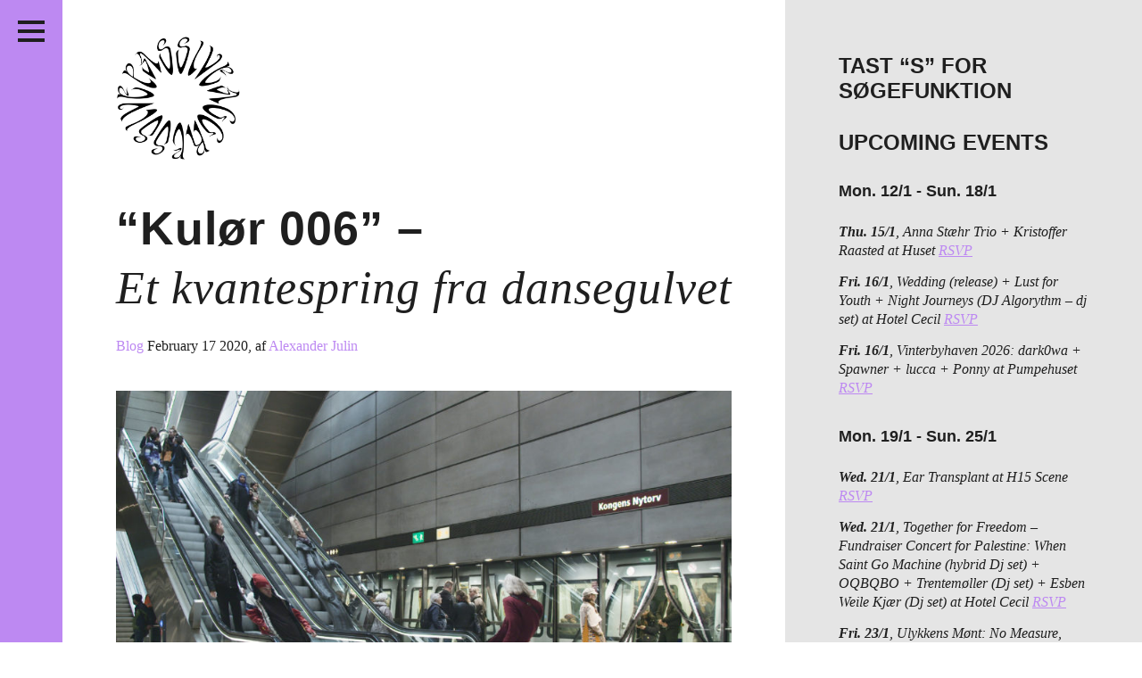

--- FILE ---
content_type: text/html; charset=UTF-8
request_url: http://passiveaggressive.dk/kulor-006-et-kvantespring-fra-dansegulvet/
body_size: 22347
content:
<!DOCTYPE html>
<!--[if IE 7]><html lang="en" class="no-js ie7"><![endif]-->
<!--[if IE 8]><html lang="en" class="no-js ie8"><![endif]-->
<!--[if gt IE 8]><!--><html lang="en" class="no-js"><!--<![endif]-->
<head>
	<meta charset="utf-8" />
	<meta name="description" content="" />
	<meta name="viewport" content="width=device-width, initial-scale=1">
	<meta http-equiv="X-UA-Compatible" content="IE=edge,chrome=1" />
	<meta http-equiv="screenorientation" content="autorotate:disabled">

	<link href="/favicon.ico" rel="icon" type="image/x-icon" />
	<meta property="og:title" content="“Kulør 006” – Et kvantespring fra dansegulvet"/>
<meta property="og:site_name" content="Passive/Aggressive"/>
<meta property="og:description" content='




Af Alexander Julin Mortensen



Af selskabet Ectotherms aske opstod Kulør forrige år og har siden da bl.a. genudsendt en række af udgivelserne på Ectotherm. Kendetegnende for flere af dem og den første udgivels'/>
<meta property="og:url" content="http://passiveaggressive.dk/kulor-006-et-kvantespring-fra-dansegulvet/"/>
<meta property="og:image" content="http://passiveaggressive.dk/wp-content/uploads/2020/02/KULOER_4K_50FPS-0-00-08-15-860x484.jpg"/>


	<title>Passive/Aggressive – “Kulør 006” – <span>Et kvantespring fra dansegulvet</span></title>

	<link rel="stylesheet" href="http://passiveaggressive.dk/wp-content/themes/pa-2016-fixed/styles/style.css?time=1768773059" type="text/css" media="all" />
	<link rel="stylesheet" href="http://passiveaggressive.dk/wp-content/themes/pa-2016-fixed/styles/new-styles.css?time=1768773059" type="text/css" media="all" />

<link rel="stylesheet" href="https://cdnjs.cloudflare.com/ajax/libs/font-awesome/4.7.0/css/font-awesome.min.css">

	<script type="text/javascript">
	var _gaq = _gaq || [];
	_gaq.push(['_setAccount', 'UA-23966576-1']);
	_gaq.push(['_trackPageview']);
	(function() {
	var ga = document.createElement('script'); ga.type = 'text/javascript'; ga.async = true;
	ga.src = ('https:' == document.location.protocol ? 'https://ssl' : 'http://www') + '.google-analytics.com/ga.js';
	var s = document.getElementsByTagName('script')[0]; s.parentNode.insertBefore(ga, s);
	})();
	</script>

	<meta name='robots' content='max-image-preview:large' />
	<style>img:is([sizes="auto" i], [sizes^="auto," i]) { contain-intrinsic-size: 3000px 1500px }</style>
	<link rel="alternate" type="application/rss+xml" title="Passive/Aggressive &raquo; “Kulør 006” – Et kvantespring fra dansegulvet Comments Feed" href="http://passiveaggressive.dk/kulor-006-et-kvantespring-fra-dansegulvet/feed/" />
<script type="text/javascript">
/* <![CDATA[ */
window._wpemojiSettings = {"baseUrl":"https:\/\/s.w.org\/images\/core\/emoji\/15.0.3\/72x72\/","ext":".png","svgUrl":"https:\/\/s.w.org\/images\/core\/emoji\/15.0.3\/svg\/","svgExt":".svg","source":{"concatemoji":"http:\/\/passiveaggressive.dk\/wp-includes\/js\/wp-emoji-release.min.js?ver=6.7.2"}};
/*! This file is auto-generated */
!function(i,n){var o,s,e;function c(e){try{var t={supportTests:e,timestamp:(new Date).valueOf()};sessionStorage.setItem(o,JSON.stringify(t))}catch(e){}}function p(e,t,n){e.clearRect(0,0,e.canvas.width,e.canvas.height),e.fillText(t,0,0);var t=new Uint32Array(e.getImageData(0,0,e.canvas.width,e.canvas.height).data),r=(e.clearRect(0,0,e.canvas.width,e.canvas.height),e.fillText(n,0,0),new Uint32Array(e.getImageData(0,0,e.canvas.width,e.canvas.height).data));return t.every(function(e,t){return e===r[t]})}function u(e,t,n){switch(t){case"flag":return n(e,"\ud83c\udff3\ufe0f\u200d\u26a7\ufe0f","\ud83c\udff3\ufe0f\u200b\u26a7\ufe0f")?!1:!n(e,"\ud83c\uddfa\ud83c\uddf3","\ud83c\uddfa\u200b\ud83c\uddf3")&&!n(e,"\ud83c\udff4\udb40\udc67\udb40\udc62\udb40\udc65\udb40\udc6e\udb40\udc67\udb40\udc7f","\ud83c\udff4\u200b\udb40\udc67\u200b\udb40\udc62\u200b\udb40\udc65\u200b\udb40\udc6e\u200b\udb40\udc67\u200b\udb40\udc7f");case"emoji":return!n(e,"\ud83d\udc26\u200d\u2b1b","\ud83d\udc26\u200b\u2b1b")}return!1}function f(e,t,n){var r="undefined"!=typeof WorkerGlobalScope&&self instanceof WorkerGlobalScope?new OffscreenCanvas(300,150):i.createElement("canvas"),a=r.getContext("2d",{willReadFrequently:!0}),o=(a.textBaseline="top",a.font="600 32px Arial",{});return e.forEach(function(e){o[e]=t(a,e,n)}),o}function t(e){var t=i.createElement("script");t.src=e,t.defer=!0,i.head.appendChild(t)}"undefined"!=typeof Promise&&(o="wpEmojiSettingsSupports",s=["flag","emoji"],n.supports={everything:!0,everythingExceptFlag:!0},e=new Promise(function(e){i.addEventListener("DOMContentLoaded",e,{once:!0})}),new Promise(function(t){var n=function(){try{var e=JSON.parse(sessionStorage.getItem(o));if("object"==typeof e&&"number"==typeof e.timestamp&&(new Date).valueOf()<e.timestamp+604800&&"object"==typeof e.supportTests)return e.supportTests}catch(e){}return null}();if(!n){if("undefined"!=typeof Worker&&"undefined"!=typeof OffscreenCanvas&&"undefined"!=typeof URL&&URL.createObjectURL&&"undefined"!=typeof Blob)try{var e="postMessage("+f.toString()+"("+[JSON.stringify(s),u.toString(),p.toString()].join(",")+"));",r=new Blob([e],{type:"text/javascript"}),a=new Worker(URL.createObjectURL(r),{name:"wpTestEmojiSupports"});return void(a.onmessage=function(e){c(n=e.data),a.terminate(),t(n)})}catch(e){}c(n=f(s,u,p))}t(n)}).then(function(e){for(var t in e)n.supports[t]=e[t],n.supports.everything=n.supports.everything&&n.supports[t],"flag"!==t&&(n.supports.everythingExceptFlag=n.supports.everythingExceptFlag&&n.supports[t]);n.supports.everythingExceptFlag=n.supports.everythingExceptFlag&&!n.supports.flag,n.DOMReady=!1,n.readyCallback=function(){n.DOMReady=!0}}).then(function(){return e}).then(function(){var e;n.supports.everything||(n.readyCallback(),(e=n.source||{}).concatemoji?t(e.concatemoji):e.wpemoji&&e.twemoji&&(t(e.twemoji),t(e.wpemoji)))}))}((window,document),window._wpemojiSettings);
/* ]]> */
</script>
<link rel='stylesheet' id='sbi_styles-css' href='http://passiveaggressive.dk/wp-content/plugins/instagram-feed/css/sbi-styles.min.css?ver=6.8.0' type='text/css' media='all' />
<style id='wp-emoji-styles-inline-css' type='text/css'>

	img.wp-smiley, img.emoji {
		display: inline !important;
		border: none !important;
		box-shadow: none !important;
		height: 1em !important;
		width: 1em !important;
		margin: 0 0.07em !important;
		vertical-align: -0.1em !important;
		background: none !important;
		padding: 0 !important;
	}
</style>
<link rel='stylesheet' id='wp-block-library-css' href='http://passiveaggressive.dk/wp-includes/css/dist/block-library/style.min.css?ver=6.7.2' type='text/css' media='all' />
<style id='classic-theme-styles-inline-css' type='text/css'>
/*! This file is auto-generated */
.wp-block-button__link{color:#fff;background-color:#32373c;border-radius:9999px;box-shadow:none;text-decoration:none;padding:calc(.667em + 2px) calc(1.333em + 2px);font-size:1.125em}.wp-block-file__button{background:#32373c;color:#fff;text-decoration:none}
</style>
<style id='global-styles-inline-css' type='text/css'>
:root{--wp--preset--aspect-ratio--square: 1;--wp--preset--aspect-ratio--4-3: 4/3;--wp--preset--aspect-ratio--3-4: 3/4;--wp--preset--aspect-ratio--3-2: 3/2;--wp--preset--aspect-ratio--2-3: 2/3;--wp--preset--aspect-ratio--16-9: 16/9;--wp--preset--aspect-ratio--9-16: 9/16;--wp--preset--color--black: #000000;--wp--preset--color--cyan-bluish-gray: #abb8c3;--wp--preset--color--white: #ffffff;--wp--preset--color--pale-pink: #f78da7;--wp--preset--color--vivid-red: #cf2e2e;--wp--preset--color--luminous-vivid-orange: #ff6900;--wp--preset--color--luminous-vivid-amber: #fcb900;--wp--preset--color--light-green-cyan: #7bdcb5;--wp--preset--color--vivid-green-cyan: #00d084;--wp--preset--color--pale-cyan-blue: #8ed1fc;--wp--preset--color--vivid-cyan-blue: #0693e3;--wp--preset--color--vivid-purple: #9b51e0;--wp--preset--gradient--vivid-cyan-blue-to-vivid-purple: linear-gradient(135deg,rgba(6,147,227,1) 0%,rgb(155,81,224) 100%);--wp--preset--gradient--light-green-cyan-to-vivid-green-cyan: linear-gradient(135deg,rgb(122,220,180) 0%,rgb(0,208,130) 100%);--wp--preset--gradient--luminous-vivid-amber-to-luminous-vivid-orange: linear-gradient(135deg,rgba(252,185,0,1) 0%,rgba(255,105,0,1) 100%);--wp--preset--gradient--luminous-vivid-orange-to-vivid-red: linear-gradient(135deg,rgba(255,105,0,1) 0%,rgb(207,46,46) 100%);--wp--preset--gradient--very-light-gray-to-cyan-bluish-gray: linear-gradient(135deg,rgb(238,238,238) 0%,rgb(169,184,195) 100%);--wp--preset--gradient--cool-to-warm-spectrum: linear-gradient(135deg,rgb(74,234,220) 0%,rgb(151,120,209) 20%,rgb(207,42,186) 40%,rgb(238,44,130) 60%,rgb(251,105,98) 80%,rgb(254,248,76) 100%);--wp--preset--gradient--blush-light-purple: linear-gradient(135deg,rgb(255,206,236) 0%,rgb(152,150,240) 100%);--wp--preset--gradient--blush-bordeaux: linear-gradient(135deg,rgb(254,205,165) 0%,rgb(254,45,45) 50%,rgb(107,0,62) 100%);--wp--preset--gradient--luminous-dusk: linear-gradient(135deg,rgb(255,203,112) 0%,rgb(199,81,192) 50%,rgb(65,88,208) 100%);--wp--preset--gradient--pale-ocean: linear-gradient(135deg,rgb(255,245,203) 0%,rgb(182,227,212) 50%,rgb(51,167,181) 100%);--wp--preset--gradient--electric-grass: linear-gradient(135deg,rgb(202,248,128) 0%,rgb(113,206,126) 100%);--wp--preset--gradient--midnight: linear-gradient(135deg,rgb(2,3,129) 0%,rgb(40,116,252) 100%);--wp--preset--font-size--small: 13px;--wp--preset--font-size--medium: 20px;--wp--preset--font-size--large: 36px;--wp--preset--font-size--x-large: 42px;--wp--preset--spacing--20: 0.44rem;--wp--preset--spacing--30: 0.67rem;--wp--preset--spacing--40: 1rem;--wp--preset--spacing--50: 1.5rem;--wp--preset--spacing--60: 2.25rem;--wp--preset--spacing--70: 3.38rem;--wp--preset--spacing--80: 5.06rem;--wp--preset--shadow--natural: 6px 6px 9px rgba(0, 0, 0, 0.2);--wp--preset--shadow--deep: 12px 12px 50px rgba(0, 0, 0, 0.4);--wp--preset--shadow--sharp: 6px 6px 0px rgba(0, 0, 0, 0.2);--wp--preset--shadow--outlined: 6px 6px 0px -3px rgba(255, 255, 255, 1), 6px 6px rgba(0, 0, 0, 1);--wp--preset--shadow--crisp: 6px 6px 0px rgba(0, 0, 0, 1);}:where(.is-layout-flex){gap: 0.5em;}:where(.is-layout-grid){gap: 0.5em;}body .is-layout-flex{display: flex;}.is-layout-flex{flex-wrap: wrap;align-items: center;}.is-layout-flex > :is(*, div){margin: 0;}body .is-layout-grid{display: grid;}.is-layout-grid > :is(*, div){margin: 0;}:where(.wp-block-columns.is-layout-flex){gap: 2em;}:where(.wp-block-columns.is-layout-grid){gap: 2em;}:where(.wp-block-post-template.is-layout-flex){gap: 1.25em;}:where(.wp-block-post-template.is-layout-grid){gap: 1.25em;}.has-black-color{color: var(--wp--preset--color--black) !important;}.has-cyan-bluish-gray-color{color: var(--wp--preset--color--cyan-bluish-gray) !important;}.has-white-color{color: var(--wp--preset--color--white) !important;}.has-pale-pink-color{color: var(--wp--preset--color--pale-pink) !important;}.has-vivid-red-color{color: var(--wp--preset--color--vivid-red) !important;}.has-luminous-vivid-orange-color{color: var(--wp--preset--color--luminous-vivid-orange) !important;}.has-luminous-vivid-amber-color{color: var(--wp--preset--color--luminous-vivid-amber) !important;}.has-light-green-cyan-color{color: var(--wp--preset--color--light-green-cyan) !important;}.has-vivid-green-cyan-color{color: var(--wp--preset--color--vivid-green-cyan) !important;}.has-pale-cyan-blue-color{color: var(--wp--preset--color--pale-cyan-blue) !important;}.has-vivid-cyan-blue-color{color: var(--wp--preset--color--vivid-cyan-blue) !important;}.has-vivid-purple-color{color: var(--wp--preset--color--vivid-purple) !important;}.has-black-background-color{background-color: var(--wp--preset--color--black) !important;}.has-cyan-bluish-gray-background-color{background-color: var(--wp--preset--color--cyan-bluish-gray) !important;}.has-white-background-color{background-color: var(--wp--preset--color--white) !important;}.has-pale-pink-background-color{background-color: var(--wp--preset--color--pale-pink) !important;}.has-vivid-red-background-color{background-color: var(--wp--preset--color--vivid-red) !important;}.has-luminous-vivid-orange-background-color{background-color: var(--wp--preset--color--luminous-vivid-orange) !important;}.has-luminous-vivid-amber-background-color{background-color: var(--wp--preset--color--luminous-vivid-amber) !important;}.has-light-green-cyan-background-color{background-color: var(--wp--preset--color--light-green-cyan) !important;}.has-vivid-green-cyan-background-color{background-color: var(--wp--preset--color--vivid-green-cyan) !important;}.has-pale-cyan-blue-background-color{background-color: var(--wp--preset--color--pale-cyan-blue) !important;}.has-vivid-cyan-blue-background-color{background-color: var(--wp--preset--color--vivid-cyan-blue) !important;}.has-vivid-purple-background-color{background-color: var(--wp--preset--color--vivid-purple) !important;}.has-black-border-color{border-color: var(--wp--preset--color--black) !important;}.has-cyan-bluish-gray-border-color{border-color: var(--wp--preset--color--cyan-bluish-gray) !important;}.has-white-border-color{border-color: var(--wp--preset--color--white) !important;}.has-pale-pink-border-color{border-color: var(--wp--preset--color--pale-pink) !important;}.has-vivid-red-border-color{border-color: var(--wp--preset--color--vivid-red) !important;}.has-luminous-vivid-orange-border-color{border-color: var(--wp--preset--color--luminous-vivid-orange) !important;}.has-luminous-vivid-amber-border-color{border-color: var(--wp--preset--color--luminous-vivid-amber) !important;}.has-light-green-cyan-border-color{border-color: var(--wp--preset--color--light-green-cyan) !important;}.has-vivid-green-cyan-border-color{border-color: var(--wp--preset--color--vivid-green-cyan) !important;}.has-pale-cyan-blue-border-color{border-color: var(--wp--preset--color--pale-cyan-blue) !important;}.has-vivid-cyan-blue-border-color{border-color: var(--wp--preset--color--vivid-cyan-blue) !important;}.has-vivid-purple-border-color{border-color: var(--wp--preset--color--vivid-purple) !important;}.has-vivid-cyan-blue-to-vivid-purple-gradient-background{background: var(--wp--preset--gradient--vivid-cyan-blue-to-vivid-purple) !important;}.has-light-green-cyan-to-vivid-green-cyan-gradient-background{background: var(--wp--preset--gradient--light-green-cyan-to-vivid-green-cyan) !important;}.has-luminous-vivid-amber-to-luminous-vivid-orange-gradient-background{background: var(--wp--preset--gradient--luminous-vivid-amber-to-luminous-vivid-orange) !important;}.has-luminous-vivid-orange-to-vivid-red-gradient-background{background: var(--wp--preset--gradient--luminous-vivid-orange-to-vivid-red) !important;}.has-very-light-gray-to-cyan-bluish-gray-gradient-background{background: var(--wp--preset--gradient--very-light-gray-to-cyan-bluish-gray) !important;}.has-cool-to-warm-spectrum-gradient-background{background: var(--wp--preset--gradient--cool-to-warm-spectrum) !important;}.has-blush-light-purple-gradient-background{background: var(--wp--preset--gradient--blush-light-purple) !important;}.has-blush-bordeaux-gradient-background{background: var(--wp--preset--gradient--blush-bordeaux) !important;}.has-luminous-dusk-gradient-background{background: var(--wp--preset--gradient--luminous-dusk) !important;}.has-pale-ocean-gradient-background{background: var(--wp--preset--gradient--pale-ocean) !important;}.has-electric-grass-gradient-background{background: var(--wp--preset--gradient--electric-grass) !important;}.has-midnight-gradient-background{background: var(--wp--preset--gradient--midnight) !important;}.has-small-font-size{font-size: var(--wp--preset--font-size--small) !important;}.has-medium-font-size{font-size: var(--wp--preset--font-size--medium) !important;}.has-large-font-size{font-size: var(--wp--preset--font-size--large) !important;}.has-x-large-font-size{font-size: var(--wp--preset--font-size--x-large) !important;}
:where(.wp-block-post-template.is-layout-flex){gap: 1.25em;}:where(.wp-block-post-template.is-layout-grid){gap: 1.25em;}
:where(.wp-block-columns.is-layout-flex){gap: 2em;}:where(.wp-block-columns.is-layout-grid){gap: 2em;}
:root :where(.wp-block-pullquote){font-size: 1.5em;line-height: 1.6;}
</style>
<script type="text/javascript" src="http://passiveaggressive.dk/wp-includes/js/jquery/jquery.min.js?ver=3.7.1" id="jquery-core-js"></script>
<script type="text/javascript" src="http://passiveaggressive.dk/wp-includes/js/jquery/jquery-migrate.min.js?ver=3.4.1" id="jquery-migrate-js"></script>
<script type="text/javascript" id="sbi_scripts-js-extra">
/* <![CDATA[ */
var sb_instagram_js_options = {"font_method":"svg","resized_url":"http:\/\/passiveaggressive.dk\/wp-content\/uploads\/sb-instagram-feed-images\/","placeholder":"http:\/\/passiveaggressive.dk\/wp-content\/plugins\/instagram-feed\/img\/placeholder.png","ajax_url":"http:\/\/passiveaggressive.dk\/wp-admin\/admin-ajax.php"};
/* ]]> */
</script>
<script type="text/javascript" src="http://passiveaggressive.dk/wp-content/plugins/instagram-feed/js/sbi-scripts.min.js?ver=6.8.0" id="sbi_scripts-js"></script>
<script type="text/javascript" id="wp-statistics-tracker-js-extra">
/* <![CDATA[ */
var WP_Statistics_Tracker_Object = {"hitRequestUrl":"http:\/\/passiveaggressive.dk\/wp-json\/wp-statistics\/v2\/hit?wp_statistics_hit_rest=yes&track_all=1&current_page_type=post&current_page_id=29015&search_query&page_uri=L2t1bG9yLTAwNi1ldC1rdmFudGVzcHJpbmctZnJhLWRhbnNlZ3VsdmV0Lw=","keepOnlineRequestUrl":"http:\/\/passiveaggressive.dk\/wp-json\/wp-statistics\/v2\/online?wp_statistics_hit_rest=yes&track_all=1&current_page_type=post&current_page_id=29015&search_query&page_uri=L2t1bG9yLTAwNi1ldC1rdmFudGVzcHJpbmctZnJhLWRhbnNlZ3VsdmV0Lw=","option":{"dntEnabled":"1","cacheCompatibility":""}};
/* ]]> */
</script>
<script type="text/javascript" src="http://passiveaggressive.dk/wp-content/plugins/wp-statistics/assets/js/tracker.js?ver=6.7.2" id="wp-statistics-tracker-js"></script>
<link rel="https://api.w.org/" href="http://passiveaggressive.dk/wp-json/" /><link rel="alternate" title="JSON" type="application/json" href="http://passiveaggressive.dk/wp-json/wp/v2/posts/29015" /><link rel="EditURI" type="application/rsd+xml" title="RSD" href="http://passiveaggressive.dk/xmlrpc.php?rsd" />
<meta name="generator" content="WordPress 6.7.2" />
<link rel="canonical" href="http://passiveaggressive.dk/kulor-006-et-kvantespring-fra-dansegulvet/" />
<link rel='shortlink' href='http://passiveaggressive.dk/?p=29015' />
<link rel="alternate" title="oEmbed (JSON)" type="application/json+oembed" href="http://passiveaggressive.dk/wp-json/oembed/1.0/embed?url=http%3A%2F%2Fpassiveaggressive.dk%2Fkulor-006-et-kvantespring-fra-dansegulvet%2F" />
<link rel="alternate" title="oEmbed (XML)" type="text/xml+oembed" href="http://passiveaggressive.dk/wp-json/oembed/1.0/embed?url=http%3A%2F%2Fpassiveaggressive.dk%2Fkulor-006-et-kvantespring-fra-dansegulvet%2F&#038;format=xml" />
<!-- Analytics by WP Statistics v14.1.3.1 - https://wp-statistics.com/ -->
<link rel="icon" href="http://passiveaggressive.dk/wp-content/uploads/2024/12/cropped-PA-logo-Black-trans-32x32.png" sizes="32x32" />
<link rel="icon" href="http://passiveaggressive.dk/wp-content/uploads/2024/12/cropped-PA-logo-Black-trans-192x192.png" sizes="192x192" />
<link rel="apple-touch-icon" href="http://passiveaggressive.dk/wp-content/uploads/2024/12/cropped-PA-logo-Black-trans-180x180.png" />
<meta name="msapplication-TileImage" content="http://passiveaggressive.dk/wp-content/uploads/2024/12/cropped-PA-logo-Black-trans-270x270.png" />
	<style type="text/css">
		.theme-color,
		.more-link {
			color: #bd89f2 !important;
		}

		.post p a,
		.post-excertps p a {
			color: #bd89f2 !important;
		}

		.theme-background,
		.pagination a {
			background-color: #bd89f2 !important;
		}

		.sc-archive {
			margin: 7px 10px 10px 5px;
		}

		.wp-caption {
			max-width: 100%;
		}

		.wp-caption-text {
			position: relative;
			top: -15px;
			padding-bottom: 15px !important;
		}

		.main.post.page img {
			max-width: 100%;
			width: auto;
		}

		#insta-gallery-feed-1 .insta-gallery-list .insta-gallery-item,
		.insta-gallery-feed.insta-gallery-square .insta-gallery-list .insta-gallery-item .insta-gallery-image-wrap .insta-gallery-image {
			opacity: 1;
		}

		.insta-gallery-feed .insta-gallery-list .insta-gallery-item .insta-gallery-image-wrap .insta-gallery-image-mask {
			background-color: rgba(0,0,0,.5) !important;
			color: white;
		}

		.insta-gallery-feed .insta-gallery-list .insta-gallery-item .insta-gallery-image-wrap .insta-gallery-image-mask-content {
			color: white;
		}

		.ig-likes-likes,
		.qligg-icon-heart-o {
			color: white !important;
		}

		p {
			line-height: 1.3;
		}
	</style>
</head>
<body class="single">
<div class="application-frame">
	<div class="wrapper">
		<header class="theme-background header">
			<h1><a href="http://passiveaggressive.dk">Passive/Aggressive</a></h1>

			<nav>
				<div class="menu-menu-container"><ul id="menu-menu" class="menu"><li id="menu-item-30553" class="menu-item menu-item-type-taxonomy menu-item-object-category menu-item-30553"><a href="http://passiveaggressive.dk/category/feature/">Features</a></li>
<li id="menu-item-27151" class="menu-item menu-item-type-taxonomy menu-item-object-category menu-item-27151"><a href="http://passiveaggressive.dk/category/kritik/">Reviews</a></li>
<li id="menu-item-34317" class="menu-item menu-item-type-post_type menu-item-object-page menu-item-34317"><a href="http://passiveaggressive.dk/live/">Live in Denmark</a></li>
<li id="menu-item-32958" class="menu-item menu-item-type-taxonomy menu-item-object-category menu-item-32958"><a href="http://passiveaggressive.dk/category/podcast/">Podcast</a></li>
<li id="menu-item-21330" class="menu-item menu-item-type-post_type menu-item-object-page menu-item-21330"><a href="http://passiveaggressive.dk/prints/">Prints</a></li>
<li id="menu-item-28039" class="menu-item menu-item-type-post_type menu-item-object-page menu-item-28039"><a href="http://passiveaggressive.dk/mixtape/">Mixtapes</a></li>
<li id="menu-item-54" class="menu1 menu-item menu-item-type-post_type menu-item-object-page menu-item-54"><a href="http://passiveaggressive.dk/about/">About</a></li>
</ul></div>			</nav>

			<span class="social-group">
				<ul>
					<li class="social-facebook"><a href="https://www.facebook.com/pasaggressive">Facebook</a></li>
					<li class="social-twitter"><a href="https://twitter.com/pasaggressive">Twitter</a></li>
					<li class="social-instagram"><a href="http://instagram.com/pasaggressive">Instagram</a></li>
					<li class="social-rss"><a href="http://passiveaggressive.dk/feed/">RSS</a></li>
				</ul>
			</span>



			<span class="header__toggle">
				<button class="c-hamburger c-hamburger--htla">
					<span>toggle menu</span>
				</button>
			</span>
		</header>	<section>
		<div class="main">
			<div class="logomark-container">
				<a href="/">
					<img src="http://passiveaggressive.dk/wp-content/themes/pa-2016-fixed/images/logomark.png" alt="Passive/Aggressive" class="logomark">
				</a>
                           <span class="search-toggle">
				<a href="#" class="toggle-search" title="Søg">
					 <i class="fa fa-search"></i>	</a>
			</span>
			</div>

			<article class="post">
										<h1>“Kulør 006” – <span>Et kvantespring fra dansegulvet</span></h1>

	<span class="meta">
	<a href="/category/blog/" class="category theme-color">Blog </a>
			<span class="date">February 17 2020</span><span class="author">, af <a href="http://passiveaggressive.dk/author/alexanderjulin/" class="theme-color">Alexander Julin</a></span>		</span>

	<span class="like" style="display: block; height: 1px;">
		<!--a href="https://twitter.com/share" class="twitter-share-button">Tweet</a>
<script>!function(d,s,id){var js,fjs=d.getElementsByTagName(s)[0],p=/^http:/.test(d.location)?'http':'https';if(!d.getElementById(id)){js=d.createElement(s);js.id=id;js.src=p+'://platform.twitter.com/widgets.js';fjs.parentNode.insertBefore(js,fjs);}}(document, 'script', 'twitter-wjs');</script>

		<iframe src="//www.facebook.com/plugins/like.php?href=http://passiveaggressive.dk/kulor-006-et-kvantespring-fra-dansegulvet/%2F&amp;width&amp;layout=button_count&amp;action=like&amp;show_faces=false&amp;share=false&amp;height=35&amp;appId=206516042857940&amp;locale=en_US" scrolling="no" frameborder="0" style="border:none; overflow:hidden; height:35px; display: block;" allowTransparency="true"></iframe-->
	</span>

	
<figure class="wp-block-image"><img fetchpriority="high" decoding="async" width="860" height="484" src="http://passiveaggressive.dk/wp-content/uploads/2020/02/KULOER_4K_50FPS-0-00-08-15-860x484.jpg" alt="" class="wp-image-29018" srcset="http://passiveaggressive.dk/wp-content/uploads/2020/02/KULOER_4K_50FPS-0-00-08-15-860x484.jpg 860w, http://passiveaggressive.dk/wp-content/uploads/2020/02/KULOER_4K_50FPS-0-00-08-15-300x169.jpg 300w, http://passiveaggressive.dk/wp-content/uploads/2020/02/KULOER_4K_50FPS-0-00-08-15-768x432.jpg 768w" sizes="(max-width: 860px) 100vw, 860px" /></figure>



<p><em>Af Alexander Julin Mortensen</em><br></p>



<p>Af selskabet Ectotherms aske opstod Kulør forrige år og har siden da bl.a. genudsendt en række af udgivelserne på Ectotherm. Kendetegnende for flere af dem og den første udgivelse på Kulør er tempoet, der ofte nærmer sig 150 bpm.&nbsp;<br></p>



<p>“Kulør 006” byder på et væld af interessante navne i dansk, elektronisk musik, heriblandt Xenia Xamanek (her sammen med Ydegirl), Astrid Sonne, Gel, Minais B og Lyra Valenza. Ud over musikken består udgivelsen også af en visuel side, video-værket “cph_warp_” af David Stjernholm. Den halv time lange video finder sted på metrostationen på Kongens Nytorv, hvor Stjernholm ved brug af en såkaldt ‘slit-scan’ effekt får de mange menneskekroppe i transit til at bøjes på mærkværdig og unaturlig vis. Den fremmedgørende forvrængning af det ellers så mundane scenarie matcher også den generelle stemning på hoveddelen af udgivelsens musik.<br></p>



<span id="more-29015"></span>



<p>Det mest overraskende ved “Kulør 006” er uden tvivl, hvor aparte udgivelsen fremstår i sammenligning med selskabets forhenværende udgivelser og profil. Den tempofyldte techno fra hovedstadsområdet, som selskabet bl.a. har været med til at sætte fokus på, er i høj grad erstattet af et mindre intenst og til tider ambient udtryk. Der er altså tale om en musikalsk radikalt anderledes udgivelse end “Kulør 001”, og det er om noget et kvantespring fra det dansegulv, som selskabets debut ellers tydeligt sigtede mod. Det er først mod udgivelsens ende, med nummeret “Os” af Splash Pattern, at kompilationen for alvor bliver en mere umiddelbart dansabel affære, selvom udgivelsen byder på andre ekstatiske øjeblikke i løbet af sin spilletid. Det er ligeledes en overraskelse, eftersom både Schacke og Ibon ellers også bidrager med numre; begge har de nemlig førhen brilleret med trance og techno i højt tempo på bl.a. Ectotherm, men her bidrager de med numre, der er markant anderledes fra deres respektive udtryk.<br></p>



<p>Det mindst overraskende er derimod kompilationens kvalitet. Hoveddelen af de medvirkende musikere har nemlig også selv udgivet exceptionelle udgivelser inden for de seneste år, hvorfor mine forventninger også blev derefter. Dem indfrier “Kulør 006” helt afgjort, samtidig med at den viser Kulør som et label, der er eksponent for meget mere end blot BPM-fanatisme. Her er det nemlig mere nedstemte og eksperimenterende nuancer i det danske musikmiljø, der bliver præsenteret – ikke ulig Petrola 80, som flere af udgivelsens kunstnere da også tidligere er udkommet på.</p>



<div class="post-media"><iframe style="border: 0; width: 444px; height: 345px;" src="https://bandcamp.com/EmbeddedPlayer/album=1671910093/size=large/bgcol=ffffff/linkcol=e99708/artwork=small/transparent=true/" seamless><a href="http://kulorco.bandcamp.com/album/kul-r-006">Kulør 006 by Kulør</a></iframe></div>



<p><em>Info: “Kulør 006” udkommer d. 21. februar på Kulør. Dagen forinden, d. 20., vil David Stjernholms film kunne opleves på Copenhagen Contemporary til et arrangement, hvor både Gel og Minais B spiller live (</em><a href="https://www.facebook.com/events/468059530744789"><em>RSVP</em></a><em>).</em></p>

	<div class="post-meta-bottom">
	<p>Tags: <a href="http://passiveaggressive.dk/tag/courtesy/" rel="tag">courtesy</a>, <a href="http://passiveaggressive.dk/tag/david-stjernholm/" rel="tag">David Stjernholm</a>, <a href="http://passiveaggressive.dk/tag/ectotherm/" rel="tag">Ectotherm</a>, <a href="http://passiveaggressive.dk/tag/kulor/" rel="tag">Kulør</a></p>	</div>
<div class="related-posts">
<h2>Relaterede artikler</h2>
			<div class="related-post">
				<a href="http://passiveaggressive.dk/arets-udgivelser-og-koncerter-2016-musikernes-lister/" rel="bookmark" title="Årets udgivelser og koncerter 2016 (musikernes lister)">
										<h2 class="related-posts-headline">Årets udgivelser og koncerter 2016 (musikernes lister)</h2>
				</a>
			</div>

			
			<div class="related-post">
				<a href="http://passiveaggressive.dk/kasper-marott-drommefulde-dansetoner-og-polyfonisk-percussion/" rel="bookmark" title="Kasper Marott –  Drømmefulde dansetoner og polyfonisk percussion">
					<img src="http://passiveaggressive.dk/wp-content/uploads/2019/05/57094413_413925909397450_3063662638241153024_n.png">					<h2 class="related-posts-headline">Kasper Marott – <span> Drømmefulde dansetoner og polyfonisk percussion</span></h2>
				</a>
			</div>

			
			<div class="related-post">
				<a href="http://passiveaggressive.dk/fra-eufori-kritisk-appropriation-eller-secret-pleasures/" rel="bookmark" title="&#8220;fra eufori&#8221; – Kritisk appropriation eller secret pleasures?">
					<img src="http://passiveaggressive.dk/wp-content/uploads/2023/09/Courtesy-press-photo-1-by-Amelie-Amei-Kahn-Ackermann-scaled.jpg">					<h2 class="related-posts-headline">&#8220;fra eufori&#8221; – <span>Kritisk appropriation eller secret pleasures?</span></h2>
				</a>
			</div>

			</div>					<span class="next-prev-post-links" style="display: none;"><span class="prev-post"><a href="http://passiveaggressive.dk/kirstine-lindemann-movement-that-carries-an-inner-state/">previous post: Kirstine Lindemann – <span>Movement that carries an inner state</span></a></span><span class="next-post"><a href="http://passiveaggressive.dk/alfredo92-veleksekveret-kaosridt/">next post: Alfredo92 – <span>Veleksekveret kaosridt</span></a></span></span>
							</article>
		</div>

		<aside class="aside">
    <div class="widget-odd widget-first widget-1 widget-area"><h2 class="widget-title">Tast &#8220;S&#8221; for søgefunktion</h2>			<div class="textwidget"></div>
		</div><div class="widget-even widget-2 widget-area"><h2 class="widget-title">UPCOMING EVENTS</h2>			<div class="textwidget"></div>
		</div><div class="widget-odd widget-3 widget-area"><p><ul class="live-in-denmark__list in-sidebar"><li><h3>Mon. 12/1 - Sun. 18/1</h3></li><li><strong>Thu. 15/1</strong>, Anna Stæhr Trio + Kristoffer Raasted at Huset <a href='https://huset.kk.dk/events/anna-staehr-trio-support-kristoffer-raasted' target='_blank' class='theme-color'>RSVP</a></li><li><strong>Fri. 16/1</strong>, Wedding (release) + Lust for Youth + Night Journeys (DJ Algorythm – <span>dj set) at Hotel Cecil</span> <a href='https://www.hotelcecil.dk/datoer/wedding-release-lust-for-youth-dj-algorythm' target='_blank' class='theme-color'>RSVP</a></li><li><strong>Fri. 16/1</strong>, Vinterbyhaven 2026: dark0wa + Spawner + lucca + Ponny at Pumpehuset <a href='https://pumpehuset.dk/koncerter/vinterbyhaven-2026/' target='_blank' class='theme-color'>RSVP</a></li><li><h3>Mon. 19/1 - Sun. 25/1</h3></li><li><strong>Wed. 21/1</strong>, Ear Transplant at H15 Scene <a href='https://billetto.dk/e/ear-transplant-launch-concert-at-h15-billetter-1690780' target='_blank' class='theme-color'>RSVP</a></li><li><strong>Wed. 21/1</strong>, Together for Freedom – <span>Fundraiser Concert for Palestine: ‍When Saint Go Machine (hybrid Dj set) + OQBQBO + Trentemøller (Dj set) + Esben Weile Kjær (Dj set) at Hotel Cecil</span> <a href='https://www.hotelcecil.dk/datoer/together-for-freedom---fundraiser-concert-for-palestine' target='_blank' class='theme-color'>RSVP</a></li><li><strong>Fri. 23/1</strong>, Ulykkens Mønt: No Measure, Pauline Hogstrand, Yngel &#038; Rasmus Daugbjerg, Feline Kamber, Sabitha Söderholm at Ny Bastion <a href='https://www.instagram.com/p/DTViJKUCP5o/' target='_blank' class='theme-color'>RSVP</a></li><li><strong>Sat. 24/1</strong>, NAt &#038; Dag releasekoncert + Support: The Boombox Hearts / Am eNde Neu at Christianshavns Beboerhus <a href='https://beboerhus.dk/program-skjult/8ybkmrapajc18vzhfrx92uob2jnh4o' target='_blank' class='theme-color'>RSVP</a></li><li><strong>Sat. 24/1</strong>, sophie-lou + Godt Gået Frej at Aveny T <a href='https://www.aveny-t.dk/forestillinger/koncert-i-kulissen-sophie-lou?fbclid=IwVERDUAPVda9leHRuA2FlbQIxMABzcnRjBmFwcF9pZAo2NjI4NTY4Mzc5AAEeJCPWxfAUZdoZzuMYt1VANHIjikWobx1rT6l31wXaOnt6yIkkTPpjWgUkFik_aem_mj3VcU_MAJ086kIUiGRGMQ' target='_blank' class='theme-color'>RSVP</a></li></ul></p>
</div><div class="widget-even widget-last widget-4 widget-area">
<div id="sb_instagram"  class="sbi sbi_mob_col_2 sbi_tab_col_2 sbi_col_4 sbi_width_resp" style="padding-bottom: 10px;" data-feedid="*2"  data-res="auto" data-cols="4" data-colsmobile="2" data-colstablet="2" data-num="16" data-nummobile="8" data-item-padding="5" data-shortcode-atts="{&quot;feed&quot;:&quot;2&quot;}"  data-postid="29015" data-locatornonce="53b196c629" data-imageaspectratio="1:1" data-sbi-flags="favorLocal">
	
    <div id="sbi_images"  style="gap: 10px;">
		<div class="sbi_item sbi_type_image sbi_new sbi_transition" id="sbi_18338562859233086" data-date="1767207585">
    <div class="sbi_photo_wrap">
        <a class="sbi_photo" href="https://www.instagram.com/p/DS8FNbrDKn2/" target="_blank" rel="noopener nofollow" data-full-res="https://scontent-cph2-1.cdninstagram.com/v/t51.82787-15/608847000_18546646339025090_4309588174248900925_n.jpg?stp=dst-jpg_e35_tt6&#038;_nc_cat=103&#038;ccb=7-5&#038;_nc_sid=18de74&#038;efg=eyJlZmdfdGFnIjoiRkVFRC5iZXN0X2ltYWdlX3VybGdlbi5DMyJ9&#038;_nc_ohc=yNiODMncigUQ7kNvwFzYAyl&#038;_nc_oc=AdngYn2PSzkSI9l_AYxs7E6O7B4VeqrCZoO_lecNSU2jYHIfQ3efcNILwUd0Zp2bqmk&#038;_nc_zt=23&#038;_nc_ht=scontent-cph2-1.cdninstagram.com&#038;edm=ANo9K5cEAAAA&#038;_nc_gid=62tVSipZWAfHI25hJYdqwA&#038;oh=00_AfrDezJemqssFfzSBImGIeNRPyoM3r6q6k2AE2xmZXQIHA&#038;oe=697286D0" data-img-src-set="{&quot;d&quot;:&quot;https:\/\/scontent-cph2-1.cdninstagram.com\/v\/t51.82787-15\/608847000_18546646339025090_4309588174248900925_n.jpg?stp=dst-jpg_e35_tt6&amp;_nc_cat=103&amp;ccb=7-5&amp;_nc_sid=18de74&amp;efg=eyJlZmdfdGFnIjoiRkVFRC5iZXN0X2ltYWdlX3VybGdlbi5DMyJ9&amp;_nc_ohc=yNiODMncigUQ7kNvwFzYAyl&amp;_nc_oc=AdngYn2PSzkSI9l_AYxs7E6O7B4VeqrCZoO_lecNSU2jYHIfQ3efcNILwUd0Zp2bqmk&amp;_nc_zt=23&amp;_nc_ht=scontent-cph2-1.cdninstagram.com&amp;edm=ANo9K5cEAAAA&amp;_nc_gid=62tVSipZWAfHI25hJYdqwA&amp;oh=00_AfrDezJemqssFfzSBImGIeNRPyoM3r6q6k2AE2xmZXQIHA&amp;oe=697286D0&quot;,&quot;150&quot;:&quot;https:\/\/scontent-cph2-1.cdninstagram.com\/v\/t51.82787-15\/608847000_18546646339025090_4309588174248900925_n.jpg?stp=dst-jpg_e35_tt6&amp;_nc_cat=103&amp;ccb=7-5&amp;_nc_sid=18de74&amp;efg=eyJlZmdfdGFnIjoiRkVFRC5iZXN0X2ltYWdlX3VybGdlbi5DMyJ9&amp;_nc_ohc=yNiODMncigUQ7kNvwFzYAyl&amp;_nc_oc=AdngYn2PSzkSI9l_AYxs7E6O7B4VeqrCZoO_lecNSU2jYHIfQ3efcNILwUd0Zp2bqmk&amp;_nc_zt=23&amp;_nc_ht=scontent-cph2-1.cdninstagram.com&amp;edm=ANo9K5cEAAAA&amp;_nc_gid=62tVSipZWAfHI25hJYdqwA&amp;oh=00_AfrDezJemqssFfzSBImGIeNRPyoM3r6q6k2AE2xmZXQIHA&amp;oe=697286D0&quot;,&quot;320&quot;:&quot;https:\/\/scontent-cph2-1.cdninstagram.com\/v\/t51.82787-15\/608847000_18546646339025090_4309588174248900925_n.jpg?stp=dst-jpg_e35_tt6&amp;_nc_cat=103&amp;ccb=7-5&amp;_nc_sid=18de74&amp;efg=eyJlZmdfdGFnIjoiRkVFRC5iZXN0X2ltYWdlX3VybGdlbi5DMyJ9&amp;_nc_ohc=yNiODMncigUQ7kNvwFzYAyl&amp;_nc_oc=AdngYn2PSzkSI9l_AYxs7E6O7B4VeqrCZoO_lecNSU2jYHIfQ3efcNILwUd0Zp2bqmk&amp;_nc_zt=23&amp;_nc_ht=scontent-cph2-1.cdninstagram.com&amp;edm=ANo9K5cEAAAA&amp;_nc_gid=62tVSipZWAfHI25hJYdqwA&amp;oh=00_AfrDezJemqssFfzSBImGIeNRPyoM3r6q6k2AE2xmZXQIHA&amp;oe=697286D0&quot;,&quot;640&quot;:&quot;https:\/\/scontent-cph2-1.cdninstagram.com\/v\/t51.82787-15\/608847000_18546646339025090_4309588174248900925_n.jpg?stp=dst-jpg_e35_tt6&amp;_nc_cat=103&amp;ccb=7-5&amp;_nc_sid=18de74&amp;efg=eyJlZmdfdGFnIjoiRkVFRC5iZXN0X2ltYWdlX3VybGdlbi5DMyJ9&amp;_nc_ohc=yNiODMncigUQ7kNvwFzYAyl&amp;_nc_oc=AdngYn2PSzkSI9l_AYxs7E6O7B4VeqrCZoO_lecNSU2jYHIfQ3efcNILwUd0Zp2bqmk&amp;_nc_zt=23&amp;_nc_ht=scontent-cph2-1.cdninstagram.com&amp;edm=ANo9K5cEAAAA&amp;_nc_gid=62tVSipZWAfHI25hJYdqwA&amp;oh=00_AfrDezJemqssFfzSBImGIeNRPyoM3r6q6k2AE2xmZXQIHA&amp;oe=697286D0&quot;}">
            <span class="sbi-screenreader">“Er det overhovedet muligt at opdage horisonten </span>
            	                    <img src="http://passiveaggressive.dk/wp-content/plugins/instagram-feed/img/placeholder.png" alt="“Er det overhovedet muligt at opdage horisonten i algoritmens deroute af kalkulering af vores behov? Vi lever i et imperium af tegn, en konstant klingende, der mætter, inden oplevelsen er nået ud til på de danske scener. Der er ingen hvilepunkter med Meta, for alt chok skal absorberes på forhånd for et publikum, der endelig ikke må lide last. Forlader skuespilleren nogensinde scenen, sin egen hypervirkelighed, for at gå i byen? Og er vores forestillinger om fremtidens scener falmende ideer?”

@beast_from_the_msee er digter, kunstner og musiker. Til Passive/Aggressive har hun i lyrisk stil beskrevet sine indre rejser gennem årets stærkeste musikoplevelser og gennem et København, hun på én gang elsker og savner.

Godt nytår!">
        </a>
    </div>
</div><div class="sbi_item sbi_type_carousel sbi_new sbi_transition" id="sbi_17984635937921633" data-date="1767121731">
    <div class="sbi_photo_wrap">
        <a class="sbi_photo" href="https://www.instagram.com/p/DS5hdM-DN7k/" target="_blank" rel="noopener nofollow" data-full-res="https://scontent-cph2-1.cdninstagram.com/v/t51.82787-15/608362509_18546427888025090_7325612063176659131_n.jpg?stp=dst-jpg_e35_tt6&#038;_nc_cat=100&#038;ccb=7-5&#038;_nc_sid=18de74&#038;efg=eyJlZmdfdGFnIjoiQ0FST1VTRUxfSVRFTS5iZXN0X2ltYWdlX3VybGdlbi5DMyJ9&#038;_nc_ohc=RYi0BXGdx0UQ7kNvwEyrvEB&#038;_nc_oc=AdnFPv90C3MxpuNNlsClMwdMPMOLOMcm1JXHnUwsrV8meonRmwzP6lcO69wIlwGhVlI&#038;_nc_zt=23&#038;_nc_ht=scontent-cph2-1.cdninstagram.com&#038;edm=ANo9K5cEAAAA&#038;_nc_gid=62tVSipZWAfHI25hJYdqwA&#038;oh=00_AfpUPBn7DbsANmOTL80bVqkY-uOF2Ahp2MeHPvoiq7y7Dg&#038;oe=697274E8" data-img-src-set="{&quot;d&quot;:&quot;https:\/\/scontent-cph2-1.cdninstagram.com\/v\/t51.82787-15\/608362509_18546427888025090_7325612063176659131_n.jpg?stp=dst-jpg_e35_tt6&amp;_nc_cat=100&amp;ccb=7-5&amp;_nc_sid=18de74&amp;efg=eyJlZmdfdGFnIjoiQ0FST1VTRUxfSVRFTS5iZXN0X2ltYWdlX3VybGdlbi5DMyJ9&amp;_nc_ohc=RYi0BXGdx0UQ7kNvwEyrvEB&amp;_nc_oc=AdnFPv90C3MxpuNNlsClMwdMPMOLOMcm1JXHnUwsrV8meonRmwzP6lcO69wIlwGhVlI&amp;_nc_zt=23&amp;_nc_ht=scontent-cph2-1.cdninstagram.com&amp;edm=ANo9K5cEAAAA&amp;_nc_gid=62tVSipZWAfHI25hJYdqwA&amp;oh=00_AfpUPBn7DbsANmOTL80bVqkY-uOF2Ahp2MeHPvoiq7y7Dg&amp;oe=697274E8&quot;,&quot;150&quot;:&quot;https:\/\/scontent-cph2-1.cdninstagram.com\/v\/t51.82787-15\/608362509_18546427888025090_7325612063176659131_n.jpg?stp=dst-jpg_e35_tt6&amp;_nc_cat=100&amp;ccb=7-5&amp;_nc_sid=18de74&amp;efg=eyJlZmdfdGFnIjoiQ0FST1VTRUxfSVRFTS5iZXN0X2ltYWdlX3VybGdlbi5DMyJ9&amp;_nc_ohc=RYi0BXGdx0UQ7kNvwEyrvEB&amp;_nc_oc=AdnFPv90C3MxpuNNlsClMwdMPMOLOMcm1JXHnUwsrV8meonRmwzP6lcO69wIlwGhVlI&amp;_nc_zt=23&amp;_nc_ht=scontent-cph2-1.cdninstagram.com&amp;edm=ANo9K5cEAAAA&amp;_nc_gid=62tVSipZWAfHI25hJYdqwA&amp;oh=00_AfpUPBn7DbsANmOTL80bVqkY-uOF2Ahp2MeHPvoiq7y7Dg&amp;oe=697274E8&quot;,&quot;320&quot;:&quot;https:\/\/scontent-cph2-1.cdninstagram.com\/v\/t51.82787-15\/608362509_18546427888025090_7325612063176659131_n.jpg?stp=dst-jpg_e35_tt6&amp;_nc_cat=100&amp;ccb=7-5&amp;_nc_sid=18de74&amp;efg=eyJlZmdfdGFnIjoiQ0FST1VTRUxfSVRFTS5iZXN0X2ltYWdlX3VybGdlbi5DMyJ9&amp;_nc_ohc=RYi0BXGdx0UQ7kNvwEyrvEB&amp;_nc_oc=AdnFPv90C3MxpuNNlsClMwdMPMOLOMcm1JXHnUwsrV8meonRmwzP6lcO69wIlwGhVlI&amp;_nc_zt=23&amp;_nc_ht=scontent-cph2-1.cdninstagram.com&amp;edm=ANo9K5cEAAAA&amp;_nc_gid=62tVSipZWAfHI25hJYdqwA&amp;oh=00_AfpUPBn7DbsANmOTL80bVqkY-uOF2Ahp2MeHPvoiq7y7Dg&amp;oe=697274E8&quot;,&quot;640&quot;:&quot;https:\/\/scontent-cph2-1.cdninstagram.com\/v\/t51.82787-15\/608362509_18546427888025090_7325612063176659131_n.jpg?stp=dst-jpg_e35_tt6&amp;_nc_cat=100&amp;ccb=7-5&amp;_nc_sid=18de74&amp;efg=eyJlZmdfdGFnIjoiQ0FST1VTRUxfSVRFTS5iZXN0X2ltYWdlX3VybGdlbi5DMyJ9&amp;_nc_ohc=RYi0BXGdx0UQ7kNvwEyrvEB&amp;_nc_oc=AdnFPv90C3MxpuNNlsClMwdMPMOLOMcm1JXHnUwsrV8meonRmwzP6lcO69wIlwGhVlI&amp;_nc_zt=23&amp;_nc_ht=scontent-cph2-1.cdninstagram.com&amp;edm=ANo9K5cEAAAA&amp;_nc_gid=62tVSipZWAfHI25hJYdqwA&amp;oh=00_AfpUPBn7DbsANmOTL80bVqkY-uOF2Ahp2MeHPvoiq7y7Dg&amp;oe=697274E8&quot;}">
            <span class="sbi-screenreader">I dag bringer vi årets top fem-lister fra en ræk</span>
            <svg class="svg-inline--fa fa-clone fa-w-16 sbi_lightbox_carousel_icon" aria-hidden="true" aria-label="Clone" data-fa-proƒcessed="" data-prefix="far" data-icon="clone" role="img" xmlns="http://www.w3.org/2000/svg" viewBox="0 0 512 512">
	                <path fill="currentColor" d="M464 0H144c-26.51 0-48 21.49-48 48v48H48c-26.51 0-48 21.49-48 48v320c0 26.51 21.49 48 48 48h320c26.51 0 48-21.49 48-48v-48h48c26.51 0 48-21.49 48-48V48c0-26.51-21.49-48-48-48zM362 464H54a6 6 0 0 1-6-6V150a6 6 0 0 1 6-6h42v224c0 26.51 21.49 48 48 48h224v42a6 6 0 0 1-6 6zm96-96H150a6 6 0 0 1-6-6V54a6 6 0 0 1 6-6h308a6 6 0 0 1 6 6v308a6 6 0 0 1-6 6z"></path>
	            </svg>	                    <img src="http://passiveaggressive.dk/wp-content/plugins/instagram-feed/img/placeholder.png" alt="I dag bringer vi årets top fem-lister fra en række aktuelle kunstnere, vi følger på redaktionen.

Udover de udgivelser, der har haft subjektiv værdi for kunstnerne selv, giver de hver især en række kommentarer om, hvad de føler, der p.t. kendetegner det danske og internationale musikliv. Tanker om kunstig intelligens og håb om mere håndspillet musik fylder (naturligvis) en del i, hvad kunstnerne håber og tror for fremtiden.

Læs med i dag på vores hjemmeside.">
        </a>
    </div>
</div><div class="sbi_item sbi_type_carousel sbi_new sbi_transition" id="sbi_18142376959409331" data-date="1766052473">
    <div class="sbi_photo_wrap">
        <a class="sbi_photo" href="https://www.instagram.com/p/DSZqAiuDB6S/" target="_blank" rel="noopener nofollow" data-full-res="https://scontent-cph2-1.cdninstagram.com/v/t51.82787-15/602854543_18544262638025090_560291360591765761_n.jpg?stp=dst-jpg_e35_tt6&#038;_nc_cat=105&#038;ccb=7-5&#038;_nc_sid=18de74&#038;efg=eyJlZmdfdGFnIjoiQ0FST1VTRUxfSVRFTS5iZXN0X2ltYWdlX3VybGdlbi5DMyJ9&#038;_nc_ohc=4H8_kt8XHcUQ7kNvwFNf5BY&#038;_nc_oc=AdnW_nFVfZRG60fhpkO6Rg5CMHoDssRUcMxflI3zNLItBO2GScb0uyu2_zIq9ytIGKs&#038;_nc_zt=23&#038;_nc_ht=scontent-cph2-1.cdninstagram.com&#038;edm=ANo9K5cEAAAA&#038;_nc_gid=62tVSipZWAfHI25hJYdqwA&#038;oh=00_AfoZ1GOSm5o0zjQ29yJYzuzbeBirZ3JAmBE4Sz1uL21Miw&#038;oe=69729804" data-img-src-set="{&quot;d&quot;:&quot;https:\/\/scontent-cph2-1.cdninstagram.com\/v\/t51.82787-15\/602854543_18544262638025090_560291360591765761_n.jpg?stp=dst-jpg_e35_tt6&amp;_nc_cat=105&amp;ccb=7-5&amp;_nc_sid=18de74&amp;efg=eyJlZmdfdGFnIjoiQ0FST1VTRUxfSVRFTS5iZXN0X2ltYWdlX3VybGdlbi5DMyJ9&amp;_nc_ohc=4H8_kt8XHcUQ7kNvwFNf5BY&amp;_nc_oc=AdnW_nFVfZRG60fhpkO6Rg5CMHoDssRUcMxflI3zNLItBO2GScb0uyu2_zIq9ytIGKs&amp;_nc_zt=23&amp;_nc_ht=scontent-cph2-1.cdninstagram.com&amp;edm=ANo9K5cEAAAA&amp;_nc_gid=62tVSipZWAfHI25hJYdqwA&amp;oh=00_AfoZ1GOSm5o0zjQ29yJYzuzbeBirZ3JAmBE4Sz1uL21Miw&amp;oe=69729804&quot;,&quot;150&quot;:&quot;https:\/\/scontent-cph2-1.cdninstagram.com\/v\/t51.82787-15\/602854543_18544262638025090_560291360591765761_n.jpg?stp=dst-jpg_e35_tt6&amp;_nc_cat=105&amp;ccb=7-5&amp;_nc_sid=18de74&amp;efg=eyJlZmdfdGFnIjoiQ0FST1VTRUxfSVRFTS5iZXN0X2ltYWdlX3VybGdlbi5DMyJ9&amp;_nc_ohc=4H8_kt8XHcUQ7kNvwFNf5BY&amp;_nc_oc=AdnW_nFVfZRG60fhpkO6Rg5CMHoDssRUcMxflI3zNLItBO2GScb0uyu2_zIq9ytIGKs&amp;_nc_zt=23&amp;_nc_ht=scontent-cph2-1.cdninstagram.com&amp;edm=ANo9K5cEAAAA&amp;_nc_gid=62tVSipZWAfHI25hJYdqwA&amp;oh=00_AfoZ1GOSm5o0zjQ29yJYzuzbeBirZ3JAmBE4Sz1uL21Miw&amp;oe=69729804&quot;,&quot;320&quot;:&quot;https:\/\/scontent-cph2-1.cdninstagram.com\/v\/t51.82787-15\/602854543_18544262638025090_560291360591765761_n.jpg?stp=dst-jpg_e35_tt6&amp;_nc_cat=105&amp;ccb=7-5&amp;_nc_sid=18de74&amp;efg=eyJlZmdfdGFnIjoiQ0FST1VTRUxfSVRFTS5iZXN0X2ltYWdlX3VybGdlbi5DMyJ9&amp;_nc_ohc=4H8_kt8XHcUQ7kNvwFNf5BY&amp;_nc_oc=AdnW_nFVfZRG60fhpkO6Rg5CMHoDssRUcMxflI3zNLItBO2GScb0uyu2_zIq9ytIGKs&amp;_nc_zt=23&amp;_nc_ht=scontent-cph2-1.cdninstagram.com&amp;edm=ANo9K5cEAAAA&amp;_nc_gid=62tVSipZWAfHI25hJYdqwA&amp;oh=00_AfoZ1GOSm5o0zjQ29yJYzuzbeBirZ3JAmBE4Sz1uL21Miw&amp;oe=69729804&quot;,&quot;640&quot;:&quot;https:\/\/scontent-cph2-1.cdninstagram.com\/v\/t51.82787-15\/602854543_18544262638025090_560291360591765761_n.jpg?stp=dst-jpg_e35_tt6&amp;_nc_cat=105&amp;ccb=7-5&amp;_nc_sid=18de74&amp;efg=eyJlZmdfdGFnIjoiQ0FST1VTRUxfSVRFTS5iZXN0X2ltYWdlX3VybGdlbi5DMyJ9&amp;_nc_ohc=4H8_kt8XHcUQ7kNvwFNf5BY&amp;_nc_oc=AdnW_nFVfZRG60fhpkO6Rg5CMHoDssRUcMxflI3zNLItBO2GScb0uyu2_zIq9ytIGKs&amp;_nc_zt=23&amp;_nc_ht=scontent-cph2-1.cdninstagram.com&amp;edm=ANo9K5cEAAAA&amp;_nc_gid=62tVSipZWAfHI25hJYdqwA&amp;oh=00_AfoZ1GOSm5o0zjQ29yJYzuzbeBirZ3JAmBE4Sz1uL21Miw&amp;oe=69729804&quot;}">
            <span class="sbi-screenreader">I dag deler vores skribenter og redaktion deres yn</span>
            <svg class="svg-inline--fa fa-clone fa-w-16 sbi_lightbox_carousel_icon" aria-hidden="true" aria-label="Clone" data-fa-proƒcessed="" data-prefix="far" data-icon="clone" role="img" xmlns="http://www.w3.org/2000/svg" viewBox="0 0 512 512">
	                <path fill="currentColor" d="M464 0H144c-26.51 0-48 21.49-48 48v48H48c-26.51 0-48 21.49-48 48v320c0 26.51 21.49 48 48 48h320c26.51 0 48-21.49 48-48v-48h48c26.51 0 48-21.49 48-48V48c0-26.51-21.49-48-48-48zM362 464H54a6 6 0 0 1-6-6V150a6 6 0 0 1 6-6h42v224c0 26.51 21.49 48 48 48h224v42a6 6 0 0 1-6 6zm96-96H150a6 6 0 0 1-6-6V54a6 6 0 0 1 6-6h308a6 6 0 0 1 6 6v308a6 6 0 0 1-6 6z"></path>
	            </svg>	                    <img src="http://passiveaggressive.dk/wp-content/plugins/instagram-feed/img/placeholder.png" alt="I dag deler vores skribenter og redaktion deres yndlings udgivelser fra 2025.

Vi håber, at du også kan få glæde af nogle af de mange udgivelser, vi har samlet på dette års lister med vores mest værdsatte udgivelser. Ikke de ‘objektivt’ bedste vurderet ud fra et naivt kulturjournalistisk princip, men de værker, der gjorde stærkest indtryk på os som de subjektive individer, vi som skribentgruppe og redaktion også er. God lytning!">
        </a>
    </div>
</div><div class="sbi_item sbi_type_carousel sbi_new sbi_transition" id="sbi_17886875130282650" data-date="1766000246">
    <div class="sbi_photo_wrap">
        <a class="sbi_photo" href="https://www.instagram.com/p/DSYGZO8jFmA/" target="_blank" rel="noopener nofollow" data-full-res="https://scontent-cph2-1.cdninstagram.com/v/t51.82787-15/602870880_18544178650025090_2959678325850359668_n.jpg?stp=dst-jpg_e35_tt6&#038;_nc_cat=109&#038;ccb=7-5&#038;_nc_sid=18de74&#038;efg=eyJlZmdfdGFnIjoiQ0FST1VTRUxfSVRFTS5iZXN0X2ltYWdlX3VybGdlbi5DMyJ9&#038;_nc_ohc=XTyKH6pnsigQ7kNvwErJLSO&#038;_nc_oc=AdkugrwqN7ggkXTv39XRJWWg-TwWzZdQ193LTIw9aCvRAlhH1z9wPPy7sFhcZobK4MM&#038;_nc_zt=23&#038;_nc_ht=scontent-cph2-1.cdninstagram.com&#038;edm=ANo9K5cEAAAA&#038;_nc_gid=62tVSipZWAfHI25hJYdqwA&#038;oh=00_Afrw0v3CpDKXyhZRItUsa_JU5QJatgVNNRwvP6WzOfuMfQ&#038;oe=69728E1F" data-img-src-set="{&quot;d&quot;:&quot;https:\/\/scontent-cph2-1.cdninstagram.com\/v\/t51.82787-15\/602870880_18544178650025090_2959678325850359668_n.jpg?stp=dst-jpg_e35_tt6&amp;_nc_cat=109&amp;ccb=7-5&amp;_nc_sid=18de74&amp;efg=eyJlZmdfdGFnIjoiQ0FST1VTRUxfSVRFTS5iZXN0X2ltYWdlX3VybGdlbi5DMyJ9&amp;_nc_ohc=XTyKH6pnsigQ7kNvwErJLSO&amp;_nc_oc=AdkugrwqN7ggkXTv39XRJWWg-TwWzZdQ193LTIw9aCvRAlhH1z9wPPy7sFhcZobK4MM&amp;_nc_zt=23&amp;_nc_ht=scontent-cph2-1.cdninstagram.com&amp;edm=ANo9K5cEAAAA&amp;_nc_gid=62tVSipZWAfHI25hJYdqwA&amp;oh=00_Afrw0v3CpDKXyhZRItUsa_JU5QJatgVNNRwvP6WzOfuMfQ&amp;oe=69728E1F&quot;,&quot;150&quot;:&quot;https:\/\/scontent-cph2-1.cdninstagram.com\/v\/t51.82787-15\/602870880_18544178650025090_2959678325850359668_n.jpg?stp=dst-jpg_e35_tt6&amp;_nc_cat=109&amp;ccb=7-5&amp;_nc_sid=18de74&amp;efg=eyJlZmdfdGFnIjoiQ0FST1VTRUxfSVRFTS5iZXN0X2ltYWdlX3VybGdlbi5DMyJ9&amp;_nc_ohc=XTyKH6pnsigQ7kNvwErJLSO&amp;_nc_oc=AdkugrwqN7ggkXTv39XRJWWg-TwWzZdQ193LTIw9aCvRAlhH1z9wPPy7sFhcZobK4MM&amp;_nc_zt=23&amp;_nc_ht=scontent-cph2-1.cdninstagram.com&amp;edm=ANo9K5cEAAAA&amp;_nc_gid=62tVSipZWAfHI25hJYdqwA&amp;oh=00_Afrw0v3CpDKXyhZRItUsa_JU5QJatgVNNRwvP6WzOfuMfQ&amp;oe=69728E1F&quot;,&quot;320&quot;:&quot;https:\/\/scontent-cph2-1.cdninstagram.com\/v\/t51.82787-15\/602870880_18544178650025090_2959678325850359668_n.jpg?stp=dst-jpg_e35_tt6&amp;_nc_cat=109&amp;ccb=7-5&amp;_nc_sid=18de74&amp;efg=eyJlZmdfdGFnIjoiQ0FST1VTRUxfSVRFTS5iZXN0X2ltYWdlX3VybGdlbi5DMyJ9&amp;_nc_ohc=XTyKH6pnsigQ7kNvwErJLSO&amp;_nc_oc=AdkugrwqN7ggkXTv39XRJWWg-TwWzZdQ193LTIw9aCvRAlhH1z9wPPy7sFhcZobK4MM&amp;_nc_zt=23&amp;_nc_ht=scontent-cph2-1.cdninstagram.com&amp;edm=ANo9K5cEAAAA&amp;_nc_gid=62tVSipZWAfHI25hJYdqwA&amp;oh=00_Afrw0v3CpDKXyhZRItUsa_JU5QJatgVNNRwvP6WzOfuMfQ&amp;oe=69728E1F&quot;,&quot;640&quot;:&quot;https:\/\/scontent-cph2-1.cdninstagram.com\/v\/t51.82787-15\/602870880_18544178650025090_2959678325850359668_n.jpg?stp=dst-jpg_e35_tt6&amp;_nc_cat=109&amp;ccb=7-5&amp;_nc_sid=18de74&amp;efg=eyJlZmdfdGFnIjoiQ0FST1VTRUxfSVRFTS5iZXN0X2ltYWdlX3VybGdlbi5DMyJ9&amp;_nc_ohc=XTyKH6pnsigQ7kNvwErJLSO&amp;_nc_oc=AdkugrwqN7ggkXTv39XRJWWg-TwWzZdQ193LTIw9aCvRAlhH1z9wPPy7sFhcZobK4MM&amp;_nc_zt=23&amp;_nc_ht=scontent-cph2-1.cdninstagram.com&amp;edm=ANo9K5cEAAAA&amp;_nc_gid=62tVSipZWAfHI25hJYdqwA&amp;oh=00_Afrw0v3CpDKXyhZRItUsa_JU5QJatgVNNRwvP6WzOfuMfQ&amp;oe=69728E1F&quot;}">
            <span class="sbi-screenreader">“I have been able to use this character exercise</span>
            <svg class="svg-inline--fa fa-clone fa-w-16 sbi_lightbox_carousel_icon" aria-hidden="true" aria-label="Clone" data-fa-proƒcessed="" data-prefix="far" data-icon="clone" role="img" xmlns="http://www.w3.org/2000/svg" viewBox="0 0 512 512">
	                <path fill="currentColor" d="M464 0H144c-26.51 0-48 21.49-48 48v48H48c-26.51 0-48 21.49-48 48v320c0 26.51 21.49 48 48 48h320c26.51 0 48-21.49 48-48v-48h48c26.51 0 48-21.49 48-48V48c0-26.51-21.49-48-48-48zM362 464H54a6 6 0 0 1-6-6V150a6 6 0 0 1 6-6h42v224c0 26.51 21.49 48 48 48h224v42a6 6 0 0 1-6 6zm96-96H150a6 6 0 0 1-6-6V54a6 6 0 0 1 6-6h308a6 6 0 0 1 6 6v308a6 6 0 0 1-6 6z"></path>
	            </svg>	                    <img src="http://passiveaggressive.dk/wp-content/plugins/instagram-feed/img/placeholder.png" alt="“I have been able to use this character exercise as its own generative story-engine and continue to do so. Also, crucially, there has been an ongoing longing, both fictional and real, towards the ensemble form, and anybard is now, finally, in the bard-guild of their dreams.”

@idaskibsted has interviewed Danish artist @anybard about their recent album “the shadow channel”, their relation to the walkie-talkie and how they work with fictional characters as part of their artistic project.

In addition to the interview, they’ve also made an exclusive mix with music that have inspired them, which you can hear on our website. Enjoy!">
        </a>
    </div>
</div><div class="sbi_item sbi_type_carousel sbi_new sbi_transition" id="sbi_17893855071365940" data-date="1765372933">
    <div class="sbi_photo_wrap">
        <a class="sbi_photo" href="https://www.instagram.com/p/DSFZ499jAaW/" target="_blank" rel="noopener nofollow" data-full-res="https://scontent-cph2-1.cdninstagram.com/v/t51.82787-15/597948247_18542839369025090_7975170142849043813_n.jpg?stp=dst-jpg_e35_tt6&#038;_nc_cat=109&#038;ccb=7-5&#038;_nc_sid=18de74&#038;efg=eyJlZmdfdGFnIjoiQ0FST1VTRUxfSVRFTS5iZXN0X2ltYWdlX3VybGdlbi5DMyJ9&#038;_nc_ohc=g7BbNxdQVU8Q7kNvwEPDNtr&#038;_nc_oc=Admbdq2rV_uJqd4Fx27cld3eEyX5kCuMpQAudpbG9wokYsvGvcWrtIRGTIX5LYQ0N_Y&#038;_nc_zt=23&#038;_nc_ht=scontent-cph2-1.cdninstagram.com&#038;edm=ANo9K5cEAAAA&#038;_nc_gid=62tVSipZWAfHI25hJYdqwA&#038;oh=00_Afq13Ywm4IhnAsntGx7Q_RhNjuQ_prsi_WgMfjsSoM0o3A&#038;oe=69728DC9" data-img-src-set="{&quot;d&quot;:&quot;https:\/\/scontent-cph2-1.cdninstagram.com\/v\/t51.82787-15\/597948247_18542839369025090_7975170142849043813_n.jpg?stp=dst-jpg_e35_tt6&amp;_nc_cat=109&amp;ccb=7-5&amp;_nc_sid=18de74&amp;efg=eyJlZmdfdGFnIjoiQ0FST1VTRUxfSVRFTS5iZXN0X2ltYWdlX3VybGdlbi5DMyJ9&amp;_nc_ohc=g7BbNxdQVU8Q7kNvwEPDNtr&amp;_nc_oc=Admbdq2rV_uJqd4Fx27cld3eEyX5kCuMpQAudpbG9wokYsvGvcWrtIRGTIX5LYQ0N_Y&amp;_nc_zt=23&amp;_nc_ht=scontent-cph2-1.cdninstagram.com&amp;edm=ANo9K5cEAAAA&amp;_nc_gid=62tVSipZWAfHI25hJYdqwA&amp;oh=00_Afq13Ywm4IhnAsntGx7Q_RhNjuQ_prsi_WgMfjsSoM0o3A&amp;oe=69728DC9&quot;,&quot;150&quot;:&quot;https:\/\/scontent-cph2-1.cdninstagram.com\/v\/t51.82787-15\/597948247_18542839369025090_7975170142849043813_n.jpg?stp=dst-jpg_e35_tt6&amp;_nc_cat=109&amp;ccb=7-5&amp;_nc_sid=18de74&amp;efg=eyJlZmdfdGFnIjoiQ0FST1VTRUxfSVRFTS5iZXN0X2ltYWdlX3VybGdlbi5DMyJ9&amp;_nc_ohc=g7BbNxdQVU8Q7kNvwEPDNtr&amp;_nc_oc=Admbdq2rV_uJqd4Fx27cld3eEyX5kCuMpQAudpbG9wokYsvGvcWrtIRGTIX5LYQ0N_Y&amp;_nc_zt=23&amp;_nc_ht=scontent-cph2-1.cdninstagram.com&amp;edm=ANo9K5cEAAAA&amp;_nc_gid=62tVSipZWAfHI25hJYdqwA&amp;oh=00_Afq13Ywm4IhnAsntGx7Q_RhNjuQ_prsi_WgMfjsSoM0o3A&amp;oe=69728DC9&quot;,&quot;320&quot;:&quot;https:\/\/scontent-cph2-1.cdninstagram.com\/v\/t51.82787-15\/597948247_18542839369025090_7975170142849043813_n.jpg?stp=dst-jpg_e35_tt6&amp;_nc_cat=109&amp;ccb=7-5&amp;_nc_sid=18de74&amp;efg=eyJlZmdfdGFnIjoiQ0FST1VTRUxfSVRFTS5iZXN0X2ltYWdlX3VybGdlbi5DMyJ9&amp;_nc_ohc=g7BbNxdQVU8Q7kNvwEPDNtr&amp;_nc_oc=Admbdq2rV_uJqd4Fx27cld3eEyX5kCuMpQAudpbG9wokYsvGvcWrtIRGTIX5LYQ0N_Y&amp;_nc_zt=23&amp;_nc_ht=scontent-cph2-1.cdninstagram.com&amp;edm=ANo9K5cEAAAA&amp;_nc_gid=62tVSipZWAfHI25hJYdqwA&amp;oh=00_Afq13Ywm4IhnAsntGx7Q_RhNjuQ_prsi_WgMfjsSoM0o3A&amp;oe=69728DC9&quot;,&quot;640&quot;:&quot;https:\/\/scontent-cph2-1.cdninstagram.com\/v\/t51.82787-15\/597948247_18542839369025090_7975170142849043813_n.jpg?stp=dst-jpg_e35_tt6&amp;_nc_cat=109&amp;ccb=7-5&amp;_nc_sid=18de74&amp;efg=eyJlZmdfdGFnIjoiQ0FST1VTRUxfSVRFTS5iZXN0X2ltYWdlX3VybGdlbi5DMyJ9&amp;_nc_ohc=g7BbNxdQVU8Q7kNvwEPDNtr&amp;_nc_oc=Admbdq2rV_uJqd4Fx27cld3eEyX5kCuMpQAudpbG9wokYsvGvcWrtIRGTIX5LYQ0N_Y&amp;_nc_zt=23&amp;_nc_ht=scontent-cph2-1.cdninstagram.com&amp;edm=ANo9K5cEAAAA&amp;_nc_gid=62tVSipZWAfHI25hJYdqwA&amp;oh=00_Afq13Ywm4IhnAsntGx7Q_RhNjuQ_prsi_WgMfjsSoM0o3A&amp;oe=69728DC9&quot;}">
            <span class="sbi-screenreader">“Solveig Roseth har en sangstemme med en udstræ</span>
            <svg class="svg-inline--fa fa-clone fa-w-16 sbi_lightbox_carousel_icon" aria-hidden="true" aria-label="Clone" data-fa-proƒcessed="" data-prefix="far" data-icon="clone" role="img" xmlns="http://www.w3.org/2000/svg" viewBox="0 0 512 512">
	                <path fill="currentColor" d="M464 0H144c-26.51 0-48 21.49-48 48v48H48c-26.51 0-48 21.49-48 48v320c0 26.51 21.49 48 48 48h320c26.51 0 48-21.49 48-48v-48h48c26.51 0 48-21.49 48-48V48c0-26.51-21.49-48-48-48zM362 464H54a6 6 0 0 1-6-6V150a6 6 0 0 1 6-6h42v224c0 26.51 21.49 48 48 48h224v42a6 6 0 0 1-6 6zm96-96H150a6 6 0 0 1-6-6V54a6 6 0 0 1 6-6h308a6 6 0 0 1 6 6v308a6 6 0 0 1-6 6z"></path>
	            </svg>	                    <img src="http://passiveaggressive.dk/wp-content/plugins/instagram-feed/img/placeholder.png" alt="“Solveig Roseth har en sangstemme med en udstrækning som stræbebuerne i en storladen gotisk katedral. Hendes klassisk skolede mezzosopran er imponerende i sin spændvidde, kraft og præcision. Den gennemgående voldsomhed i vokalleveringen har i selve sin intensitet noget overvældende og frigørende over sig. Intensiteten betyder også, at der ikke skal så meget mere end enkle melodistykker, industrielle støjflader og lavfrekvente, repetitive droner til at etablere et lydbillede, hvis ambience både understøtter og står i kontrast til vokalens styrke.”

Kristine Haffgaard har anmeldt Solveig Roseths debutalbum med projektet Spiracle. Læs med i dag på vores hjemmeside.">
        </a>
    </div>
</div><div class="sbi_item sbi_type_carousel sbi_new sbi_transition" id="sbi_18051797321382382" data-date="1765207800">
    <div class="sbi_photo_wrap">
        <a class="sbi_photo" href="https://www.instagram.com/p/DSAdSQWDAr9/" target="_blank" rel="noopener nofollow" data-full-res="https://scontent-cph2-1.cdninstagram.com/v/t51.82787-15/587457178_18542519209025090_4394607464302043994_n.jpg?stp=dst-jpg_e35_tt6&#038;_nc_cat=109&#038;ccb=7-5&#038;_nc_sid=18de74&#038;efg=eyJlZmdfdGFnIjoiQ0FST1VTRUxfSVRFTS5iZXN0X2ltYWdlX3VybGdlbi5DMyJ9&#038;_nc_ohc=PgSv4MHcr4QQ7kNvwEkD0y4&#038;_nc_oc=AdnJ6L7ZvWsmvDPdTF5kb5MP5s9-TInuXjcirx7bB4QEK238XBlPehIjpgcEu12s7is&#038;_nc_zt=23&#038;_nc_ht=scontent-cph2-1.cdninstagram.com&#038;edm=ANo9K5cEAAAA&#038;_nc_gid=62tVSipZWAfHI25hJYdqwA&#038;oh=00_AfprnSd1esklj9cc0ZPnGvxeaL5N9oznmAwzXKcxub1CBw&#038;oe=69728E79" data-img-src-set="{&quot;d&quot;:&quot;https:\/\/scontent-cph2-1.cdninstagram.com\/v\/t51.82787-15\/587457178_18542519209025090_4394607464302043994_n.jpg?stp=dst-jpg_e35_tt6&amp;_nc_cat=109&amp;ccb=7-5&amp;_nc_sid=18de74&amp;efg=eyJlZmdfdGFnIjoiQ0FST1VTRUxfSVRFTS5iZXN0X2ltYWdlX3VybGdlbi5DMyJ9&amp;_nc_ohc=PgSv4MHcr4QQ7kNvwEkD0y4&amp;_nc_oc=AdnJ6L7ZvWsmvDPdTF5kb5MP5s9-TInuXjcirx7bB4QEK238XBlPehIjpgcEu12s7is&amp;_nc_zt=23&amp;_nc_ht=scontent-cph2-1.cdninstagram.com&amp;edm=ANo9K5cEAAAA&amp;_nc_gid=62tVSipZWAfHI25hJYdqwA&amp;oh=00_AfprnSd1esklj9cc0ZPnGvxeaL5N9oznmAwzXKcxub1CBw&amp;oe=69728E79&quot;,&quot;150&quot;:&quot;https:\/\/scontent-cph2-1.cdninstagram.com\/v\/t51.82787-15\/587457178_18542519209025090_4394607464302043994_n.jpg?stp=dst-jpg_e35_tt6&amp;_nc_cat=109&amp;ccb=7-5&amp;_nc_sid=18de74&amp;efg=eyJlZmdfdGFnIjoiQ0FST1VTRUxfSVRFTS5iZXN0X2ltYWdlX3VybGdlbi5DMyJ9&amp;_nc_ohc=PgSv4MHcr4QQ7kNvwEkD0y4&amp;_nc_oc=AdnJ6L7ZvWsmvDPdTF5kb5MP5s9-TInuXjcirx7bB4QEK238XBlPehIjpgcEu12s7is&amp;_nc_zt=23&amp;_nc_ht=scontent-cph2-1.cdninstagram.com&amp;edm=ANo9K5cEAAAA&amp;_nc_gid=62tVSipZWAfHI25hJYdqwA&amp;oh=00_AfprnSd1esklj9cc0ZPnGvxeaL5N9oznmAwzXKcxub1CBw&amp;oe=69728E79&quot;,&quot;320&quot;:&quot;https:\/\/scontent-cph2-1.cdninstagram.com\/v\/t51.82787-15\/587457178_18542519209025090_4394607464302043994_n.jpg?stp=dst-jpg_e35_tt6&amp;_nc_cat=109&amp;ccb=7-5&amp;_nc_sid=18de74&amp;efg=eyJlZmdfdGFnIjoiQ0FST1VTRUxfSVRFTS5iZXN0X2ltYWdlX3VybGdlbi5DMyJ9&amp;_nc_ohc=PgSv4MHcr4QQ7kNvwEkD0y4&amp;_nc_oc=AdnJ6L7ZvWsmvDPdTF5kb5MP5s9-TInuXjcirx7bB4QEK238XBlPehIjpgcEu12s7is&amp;_nc_zt=23&amp;_nc_ht=scontent-cph2-1.cdninstagram.com&amp;edm=ANo9K5cEAAAA&amp;_nc_gid=62tVSipZWAfHI25hJYdqwA&amp;oh=00_AfprnSd1esklj9cc0ZPnGvxeaL5N9oznmAwzXKcxub1CBw&amp;oe=69728E79&quot;,&quot;640&quot;:&quot;https:\/\/scontent-cph2-1.cdninstagram.com\/v\/t51.82787-15\/587457178_18542519209025090_4394607464302043994_n.jpg?stp=dst-jpg_e35_tt6&amp;_nc_cat=109&amp;ccb=7-5&amp;_nc_sid=18de74&amp;efg=eyJlZmdfdGFnIjoiQ0FST1VTRUxfSVRFTS5iZXN0X2ltYWdlX3VybGdlbi5DMyJ9&amp;_nc_ohc=PgSv4MHcr4QQ7kNvwEkD0y4&amp;_nc_oc=AdnJ6L7ZvWsmvDPdTF5kb5MP5s9-TInuXjcirx7bB4QEK238XBlPehIjpgcEu12s7is&amp;_nc_zt=23&amp;_nc_ht=scontent-cph2-1.cdninstagram.com&amp;edm=ANo9K5cEAAAA&amp;_nc_gid=62tVSipZWAfHI25hJYdqwA&amp;oh=00_AfprnSd1esklj9cc0ZPnGvxeaL5N9oznmAwzXKcxub1CBw&amp;oe=69728E79&quot;}">
            <span class="sbi-screenreader">“På “It’s Easy to Be Soft” mærker man en</span>
            <svg class="svg-inline--fa fa-clone fa-w-16 sbi_lightbox_carousel_icon" aria-hidden="true" aria-label="Clone" data-fa-proƒcessed="" data-prefix="far" data-icon="clone" role="img" xmlns="http://www.w3.org/2000/svg" viewBox="0 0 512 512">
	                <path fill="currentColor" d="M464 0H144c-26.51 0-48 21.49-48 48v48H48c-26.51 0-48 21.49-48 48v320c0 26.51 21.49 48 48 48h320c26.51 0 48-21.49 48-48v-48h48c26.51 0 48-21.49 48-48V48c0-26.51-21.49-48-48-48zM362 464H54a6 6 0 0 1-6-6V150a6 6 0 0 1 6-6h42v224c0 26.51 21.49 48 48 48h224v42a6 6 0 0 1-6 6zm96-96H150a6 6 0 0 1-6-6V54a6 6 0 0 1 6-6h308a6 6 0 0 1 6 6v308a6 6 0 0 1-6 6z"></path>
	            </svg>	                    <img src="http://passiveaggressive.dk/wp-content/plugins/instagram-feed/img/placeholder.png" alt="“På “It’s Easy to Be Soft” mærker man en tydelig bevidsthed om det rum, musik kan skabe. Uskyldige englestemmer rammer ind i (livets) støjflader, strygerne kærtegner produktionens flimren, og sophie-lous stemme bevæger sig som en tråd mellem det hele. Det bliver til et porøst univers – men netop i det porøse ligger EP’ens største styrke. Der er mod i at lade tingene hænge, i ikke at polere og forløse noget, som alligevel ikke kan forløses.”

@emmanophiran anmelder danske @____sophielou____ ‘s debut, EP’en “It’s Easy to Be Soft”.

Foto: Julie Konstantinovich">
        </a>
    </div>
</div><div class="sbi_item sbi_type_carousel sbi_new sbi_transition" id="sbi_18069982484372565" data-date="1764161238">
    <div class="sbi_photo_wrap">
        <a class="sbi_photo" href="https://www.instagram.com/p/DRhSw5ajGmK/" target="_blank" rel="noopener nofollow" data-full-res="https://scontent-cph2-1.cdninstagram.com/v/t51.82787-15/587530458_18540405313025090_7199112145346441224_n.jpg?stp=dst-jpg_e35_tt6&#038;_nc_cat=107&#038;ccb=7-5&#038;_nc_sid=18de74&#038;efg=eyJlZmdfdGFnIjoiQ0FST1VTRUxfSVRFTS5iZXN0X2ltYWdlX3VybGdlbi5DMyJ9&#038;_nc_ohc=A_EELM9OlGkQ7kNvwG_E6Gb&#038;_nc_oc=AdkN9zcIMgUzlXp3He2IrnY38fY1CPYz3QQg_RG5jAR721fHdpScH8vSz2tlwiDfdbo&#038;_nc_zt=23&#038;_nc_ht=scontent-cph2-1.cdninstagram.com&#038;edm=ANo9K5cEAAAA&#038;_nc_gid=62tVSipZWAfHI25hJYdqwA&#038;oh=00_AfplyJFyi1kZYHlLUtNZUnvZ5WpFebkjPaQbge-5TbO3kQ&#038;oe=69727FBA" data-img-src-set="{&quot;d&quot;:&quot;https:\/\/scontent-cph2-1.cdninstagram.com\/v\/t51.82787-15\/587530458_18540405313025090_7199112145346441224_n.jpg?stp=dst-jpg_e35_tt6&amp;_nc_cat=107&amp;ccb=7-5&amp;_nc_sid=18de74&amp;efg=eyJlZmdfdGFnIjoiQ0FST1VTRUxfSVRFTS5iZXN0X2ltYWdlX3VybGdlbi5DMyJ9&amp;_nc_ohc=A_EELM9OlGkQ7kNvwG_E6Gb&amp;_nc_oc=AdkN9zcIMgUzlXp3He2IrnY38fY1CPYz3QQg_RG5jAR721fHdpScH8vSz2tlwiDfdbo&amp;_nc_zt=23&amp;_nc_ht=scontent-cph2-1.cdninstagram.com&amp;edm=ANo9K5cEAAAA&amp;_nc_gid=62tVSipZWAfHI25hJYdqwA&amp;oh=00_AfplyJFyi1kZYHlLUtNZUnvZ5WpFebkjPaQbge-5TbO3kQ&amp;oe=69727FBA&quot;,&quot;150&quot;:&quot;https:\/\/scontent-cph2-1.cdninstagram.com\/v\/t51.82787-15\/587530458_18540405313025090_7199112145346441224_n.jpg?stp=dst-jpg_e35_tt6&amp;_nc_cat=107&amp;ccb=7-5&amp;_nc_sid=18de74&amp;efg=eyJlZmdfdGFnIjoiQ0FST1VTRUxfSVRFTS5iZXN0X2ltYWdlX3VybGdlbi5DMyJ9&amp;_nc_ohc=A_EELM9OlGkQ7kNvwG_E6Gb&amp;_nc_oc=AdkN9zcIMgUzlXp3He2IrnY38fY1CPYz3QQg_RG5jAR721fHdpScH8vSz2tlwiDfdbo&amp;_nc_zt=23&amp;_nc_ht=scontent-cph2-1.cdninstagram.com&amp;edm=ANo9K5cEAAAA&amp;_nc_gid=62tVSipZWAfHI25hJYdqwA&amp;oh=00_AfplyJFyi1kZYHlLUtNZUnvZ5WpFebkjPaQbge-5TbO3kQ&amp;oe=69727FBA&quot;,&quot;320&quot;:&quot;https:\/\/scontent-cph2-1.cdninstagram.com\/v\/t51.82787-15\/587530458_18540405313025090_7199112145346441224_n.jpg?stp=dst-jpg_e35_tt6&amp;_nc_cat=107&amp;ccb=7-5&amp;_nc_sid=18de74&amp;efg=eyJlZmdfdGFnIjoiQ0FST1VTRUxfSVRFTS5iZXN0X2ltYWdlX3VybGdlbi5DMyJ9&amp;_nc_ohc=A_EELM9OlGkQ7kNvwG_E6Gb&amp;_nc_oc=AdkN9zcIMgUzlXp3He2IrnY38fY1CPYz3QQg_RG5jAR721fHdpScH8vSz2tlwiDfdbo&amp;_nc_zt=23&amp;_nc_ht=scontent-cph2-1.cdninstagram.com&amp;edm=ANo9K5cEAAAA&amp;_nc_gid=62tVSipZWAfHI25hJYdqwA&amp;oh=00_AfplyJFyi1kZYHlLUtNZUnvZ5WpFebkjPaQbge-5TbO3kQ&amp;oe=69727FBA&quot;,&quot;640&quot;:&quot;https:\/\/scontent-cph2-1.cdninstagram.com\/v\/t51.82787-15\/587530458_18540405313025090_7199112145346441224_n.jpg?stp=dst-jpg_e35_tt6&amp;_nc_cat=107&amp;ccb=7-5&amp;_nc_sid=18de74&amp;efg=eyJlZmdfdGFnIjoiQ0FST1VTRUxfSVRFTS5iZXN0X2ltYWdlX3VybGdlbi5DMyJ9&amp;_nc_ohc=A_EELM9OlGkQ7kNvwG_E6Gb&amp;_nc_oc=AdkN9zcIMgUzlXp3He2IrnY38fY1CPYz3QQg_RG5jAR721fHdpScH8vSz2tlwiDfdbo&amp;_nc_zt=23&amp;_nc_ht=scontent-cph2-1.cdninstagram.com&amp;edm=ANo9K5cEAAAA&amp;_nc_gid=62tVSipZWAfHI25hJYdqwA&amp;oh=00_AfplyJFyi1kZYHlLUtNZUnvZ5WpFebkjPaQbge-5TbO3kQ&amp;oe=69727FBA&quot;}">
            <span class="sbi-screenreader">@minu_festival fokuserer målrettet på det allern</span>
            <svg class="svg-inline--fa fa-clone fa-w-16 sbi_lightbox_carousel_icon" aria-hidden="true" aria-label="Clone" data-fa-proƒcessed="" data-prefix="far" data-icon="clone" role="img" xmlns="http://www.w3.org/2000/svg" viewBox="0 0 512 512">
	                <path fill="currentColor" d="M464 0H144c-26.51 0-48 21.49-48 48v48H48c-26.51 0-48 21.49-48 48v320c0 26.51 21.49 48 48 48h320c26.51 0 48-21.49 48-48v-48h48c26.51 0 48-21.49 48-48V48c0-26.51-21.49-48-48-48zM362 464H54a6 6 0 0 1-6-6V150a6 6 0 0 1 6-6h42v224c0 26.51 21.49 48 48 48h224v42a6 6 0 0 1-6 6zm96-96H150a6 6 0 0 1-6-6V54a6 6 0 0 1 6-6h308a6 6 0 0 1 6 6v308a6 6 0 0 1-6 6z"></path>
	            </svg>	                    <img src="http://passiveaggressive.dk/wp-content/plugins/instagram-feed/img/placeholder.png" alt="@minu_festival fokuserer målrettet på det allernyeste. Både i form af risikovillighed hos arrangørgruppen til at sætte nye talenter på programmet og i målsætningen om at ville udfordre hvad eksperimenterende samtidsmusik er. Det er i udgangspunktet en vovemodig måde at gå til kurateringen af en festival på, for MINU ønsker ikke blot at rykke hegnspælene for, hvad der overhovedet kan opfattes som musik – flere af de inviterede kunstnere arbejder desuden kritisk og grænsesøgende med teknologi og lyd, krop og samtidskultur.

MINU_Festival_for_Expanded_Music begynder i dag og finder sted på @kube.frb, @husetkbh, @koncertkirken og Kasernen på Teaterøen. P/A bringer i dag 5 anbefaler fra programmet af vores skribent @khaffgaard.">
        </a>
    </div>
</div><div class="sbi_item sbi_type_carousel sbi_new sbi_transition" id="sbi_18100218223779616" data-date="1763637735">
    <div class="sbi_photo_wrap">
        <a class="sbi_photo" href="https://www.instagram.com/p/DRRsQzxDN0U/" target="_blank" rel="noopener nofollow" data-full-res="https://scontent-cph2-1.cdninstagram.com/v/t51.82787-15/587524978_18539452357025090_6180992493750260165_n.jpg?stp=dst-jpg_e35_tt6&#038;_nc_cat=102&#038;ccb=7-5&#038;_nc_sid=18de74&#038;efg=eyJlZmdfdGFnIjoiQ0FST1VTRUxfSVRFTS5iZXN0X2ltYWdlX3VybGdlbi5DMyJ9&#038;_nc_ohc=5mbz0Vz5dP4Q7kNvwF8KnIj&#038;_nc_oc=Admeo79KPF16HdNqhUwZpBoCh6cIfsZlIvOkNdQNlVzs0SsFllFP8LmqpCIcnwwXByY&#038;_nc_zt=23&#038;_nc_ht=scontent-cph2-1.cdninstagram.com&#038;edm=ANo9K5cEAAAA&#038;_nc_gid=62tVSipZWAfHI25hJYdqwA&#038;oh=00_AfqWbTA09m9Q3QtIRpSl7y6VCIpZ8KTZMfSaiXv0ZvLGoQ&#038;oe=6972775E" data-img-src-set="{&quot;d&quot;:&quot;https:\/\/scontent-cph2-1.cdninstagram.com\/v\/t51.82787-15\/587524978_18539452357025090_6180992493750260165_n.jpg?stp=dst-jpg_e35_tt6&amp;_nc_cat=102&amp;ccb=7-5&amp;_nc_sid=18de74&amp;efg=eyJlZmdfdGFnIjoiQ0FST1VTRUxfSVRFTS5iZXN0X2ltYWdlX3VybGdlbi5DMyJ9&amp;_nc_ohc=5mbz0Vz5dP4Q7kNvwF8KnIj&amp;_nc_oc=Admeo79KPF16HdNqhUwZpBoCh6cIfsZlIvOkNdQNlVzs0SsFllFP8LmqpCIcnwwXByY&amp;_nc_zt=23&amp;_nc_ht=scontent-cph2-1.cdninstagram.com&amp;edm=ANo9K5cEAAAA&amp;_nc_gid=62tVSipZWAfHI25hJYdqwA&amp;oh=00_AfqWbTA09m9Q3QtIRpSl7y6VCIpZ8KTZMfSaiXv0ZvLGoQ&amp;oe=6972775E&quot;,&quot;150&quot;:&quot;https:\/\/scontent-cph2-1.cdninstagram.com\/v\/t51.82787-15\/587524978_18539452357025090_6180992493750260165_n.jpg?stp=dst-jpg_e35_tt6&amp;_nc_cat=102&amp;ccb=7-5&amp;_nc_sid=18de74&amp;efg=eyJlZmdfdGFnIjoiQ0FST1VTRUxfSVRFTS5iZXN0X2ltYWdlX3VybGdlbi5DMyJ9&amp;_nc_ohc=5mbz0Vz5dP4Q7kNvwF8KnIj&amp;_nc_oc=Admeo79KPF16HdNqhUwZpBoCh6cIfsZlIvOkNdQNlVzs0SsFllFP8LmqpCIcnwwXByY&amp;_nc_zt=23&amp;_nc_ht=scontent-cph2-1.cdninstagram.com&amp;edm=ANo9K5cEAAAA&amp;_nc_gid=62tVSipZWAfHI25hJYdqwA&amp;oh=00_AfqWbTA09m9Q3QtIRpSl7y6VCIpZ8KTZMfSaiXv0ZvLGoQ&amp;oe=6972775E&quot;,&quot;320&quot;:&quot;https:\/\/scontent-cph2-1.cdninstagram.com\/v\/t51.82787-15\/587524978_18539452357025090_6180992493750260165_n.jpg?stp=dst-jpg_e35_tt6&amp;_nc_cat=102&amp;ccb=7-5&amp;_nc_sid=18de74&amp;efg=eyJlZmdfdGFnIjoiQ0FST1VTRUxfSVRFTS5iZXN0X2ltYWdlX3VybGdlbi5DMyJ9&amp;_nc_ohc=5mbz0Vz5dP4Q7kNvwF8KnIj&amp;_nc_oc=Admeo79KPF16HdNqhUwZpBoCh6cIfsZlIvOkNdQNlVzs0SsFllFP8LmqpCIcnwwXByY&amp;_nc_zt=23&amp;_nc_ht=scontent-cph2-1.cdninstagram.com&amp;edm=ANo9K5cEAAAA&amp;_nc_gid=62tVSipZWAfHI25hJYdqwA&amp;oh=00_AfqWbTA09m9Q3QtIRpSl7y6VCIpZ8KTZMfSaiXv0ZvLGoQ&amp;oe=6972775E&quot;,&quot;640&quot;:&quot;https:\/\/scontent-cph2-1.cdninstagram.com\/v\/t51.82787-15\/587524978_18539452357025090_6180992493750260165_n.jpg?stp=dst-jpg_e35_tt6&amp;_nc_cat=102&amp;ccb=7-5&amp;_nc_sid=18de74&amp;efg=eyJlZmdfdGFnIjoiQ0FST1VTRUxfSVRFTS5iZXN0X2ltYWdlX3VybGdlbi5DMyJ9&amp;_nc_ohc=5mbz0Vz5dP4Q7kNvwF8KnIj&amp;_nc_oc=Admeo79KPF16HdNqhUwZpBoCh6cIfsZlIvOkNdQNlVzs0SsFllFP8LmqpCIcnwwXByY&amp;_nc_zt=23&amp;_nc_ht=scontent-cph2-1.cdninstagram.com&amp;edm=ANo9K5cEAAAA&amp;_nc_gid=62tVSipZWAfHI25hJYdqwA&amp;oh=00_AfqWbTA09m9Q3QtIRpSl7y6VCIpZ8KTZMfSaiXv0ZvLGoQ&amp;oe=6972775E&quot;}">
            <span class="sbi-screenreader">@endlessgratitude er en bred festival for et snæv</span>
            <svg class="svg-inline--fa fa-clone fa-w-16 sbi_lightbox_carousel_icon" aria-hidden="true" aria-label="Clone" data-fa-proƒcessed="" data-prefix="far" data-icon="clone" role="img" xmlns="http://www.w3.org/2000/svg" viewBox="0 0 512 512">
	                <path fill="currentColor" d="M464 0H144c-26.51 0-48 21.49-48 48v48H48c-26.51 0-48 21.49-48 48v320c0 26.51 21.49 48 48 48h320c26.51 0 48-21.49 48-48v-48h48c26.51 0 48-21.49 48-48V48c0-26.51-21.49-48-48-48zM362 464H54a6 6 0 0 1-6-6V150a6 6 0 0 1 6-6h42v224c0 26.51 21.49 48 48 48h224v42a6 6 0 0 1-6 6zm96-96H150a6 6 0 0 1-6-6V54a6 6 0 0 1 6-6h308a6 6 0 0 1 6 6v308a6 6 0 0 1-6 6z"></path>
	            </svg>	                    <img src="http://passiveaggressive.dk/wp-content/plugins/instagram-feed/img/placeholder.png" alt="@endlessgratitude er en bred festival for et snævert publikum. Dens profil er lige så let afkodelig, som den er forvirrende, dens publikum lige så genkendeligt, som det er diverst.

Fra i dag til natten til søndag danner Kildevæld Kulturcenter i København ramme om kunstinstallationer og koncerter med navne, du ikke kender: Vi guider til fem navne på festivalen.

Foto: Nicklas Hawkesworth for FOEG.">
        </a>
    </div>
</div><div class="sbi_item sbi_type_carousel sbi_new sbi_transition" id="sbi_18302168923271124" data-date="1763556611">
    <div class="sbi_photo_wrap">
        <a class="sbi_photo" href="https://www.instagram.com/p/DRPRh8bDElS/" target="_blank" rel="noopener nofollow" data-full-res="https://scontent-cph2-1.cdninstagram.com/v/t51.82787-15/583632693_18539317039025090_8156398447162182153_n.jpg?stp=dst-jpg_e35_tt6&#038;_nc_cat=100&#038;ccb=7-5&#038;_nc_sid=18de74&#038;efg=eyJlZmdfdGFnIjoiQ0FST1VTRUxfSVRFTS5iZXN0X2ltYWdlX3VybGdlbi5DMyJ9&#038;_nc_ohc=uVw76Uw_2jYQ7kNvwE29zEg&#038;_nc_oc=AdlyfPDbTkNSnBOYHQxZWjk02Z07ZNGFOJjcmZlUBJCRCpsQRnnD7lg9Qlgupi0ewSQ&#038;_nc_zt=23&#038;_nc_ht=scontent-cph2-1.cdninstagram.com&#038;edm=ANo9K5cEAAAA&#038;_nc_gid=62tVSipZWAfHI25hJYdqwA&#038;oh=00_AfqTXy_0KaqrEoSOA0NzmNDxa-Y8qThPrrn4-eRanQ9WUg&#038;oe=6972826D" data-img-src-set="{&quot;d&quot;:&quot;https:\/\/scontent-cph2-1.cdninstagram.com\/v\/t51.82787-15\/583632693_18539317039025090_8156398447162182153_n.jpg?stp=dst-jpg_e35_tt6&amp;_nc_cat=100&amp;ccb=7-5&amp;_nc_sid=18de74&amp;efg=eyJlZmdfdGFnIjoiQ0FST1VTRUxfSVRFTS5iZXN0X2ltYWdlX3VybGdlbi5DMyJ9&amp;_nc_ohc=uVw76Uw_2jYQ7kNvwE29zEg&amp;_nc_oc=AdlyfPDbTkNSnBOYHQxZWjk02Z07ZNGFOJjcmZlUBJCRCpsQRnnD7lg9Qlgupi0ewSQ&amp;_nc_zt=23&amp;_nc_ht=scontent-cph2-1.cdninstagram.com&amp;edm=ANo9K5cEAAAA&amp;_nc_gid=62tVSipZWAfHI25hJYdqwA&amp;oh=00_AfqTXy_0KaqrEoSOA0NzmNDxa-Y8qThPrrn4-eRanQ9WUg&amp;oe=6972826D&quot;,&quot;150&quot;:&quot;https:\/\/scontent-cph2-1.cdninstagram.com\/v\/t51.82787-15\/583632693_18539317039025090_8156398447162182153_n.jpg?stp=dst-jpg_e35_tt6&amp;_nc_cat=100&amp;ccb=7-5&amp;_nc_sid=18de74&amp;efg=eyJlZmdfdGFnIjoiQ0FST1VTRUxfSVRFTS5iZXN0X2ltYWdlX3VybGdlbi5DMyJ9&amp;_nc_ohc=uVw76Uw_2jYQ7kNvwE29zEg&amp;_nc_oc=AdlyfPDbTkNSnBOYHQxZWjk02Z07ZNGFOJjcmZlUBJCRCpsQRnnD7lg9Qlgupi0ewSQ&amp;_nc_zt=23&amp;_nc_ht=scontent-cph2-1.cdninstagram.com&amp;edm=ANo9K5cEAAAA&amp;_nc_gid=62tVSipZWAfHI25hJYdqwA&amp;oh=00_AfqTXy_0KaqrEoSOA0NzmNDxa-Y8qThPrrn4-eRanQ9WUg&amp;oe=6972826D&quot;,&quot;320&quot;:&quot;https:\/\/scontent-cph2-1.cdninstagram.com\/v\/t51.82787-15\/583632693_18539317039025090_8156398447162182153_n.jpg?stp=dst-jpg_e35_tt6&amp;_nc_cat=100&amp;ccb=7-5&amp;_nc_sid=18de74&amp;efg=eyJlZmdfdGFnIjoiQ0FST1VTRUxfSVRFTS5iZXN0X2ltYWdlX3VybGdlbi5DMyJ9&amp;_nc_ohc=uVw76Uw_2jYQ7kNvwE29zEg&amp;_nc_oc=AdlyfPDbTkNSnBOYHQxZWjk02Z07ZNGFOJjcmZlUBJCRCpsQRnnD7lg9Qlgupi0ewSQ&amp;_nc_zt=23&amp;_nc_ht=scontent-cph2-1.cdninstagram.com&amp;edm=ANo9K5cEAAAA&amp;_nc_gid=62tVSipZWAfHI25hJYdqwA&amp;oh=00_AfqTXy_0KaqrEoSOA0NzmNDxa-Y8qThPrrn4-eRanQ9WUg&amp;oe=6972826D&quot;,&quot;640&quot;:&quot;https:\/\/scontent-cph2-1.cdninstagram.com\/v\/t51.82787-15\/583632693_18539317039025090_8156398447162182153_n.jpg?stp=dst-jpg_e35_tt6&amp;_nc_cat=100&amp;ccb=7-5&amp;_nc_sid=18de74&amp;efg=eyJlZmdfdGFnIjoiQ0FST1VTRUxfSVRFTS5iZXN0X2ltYWdlX3VybGdlbi5DMyJ9&amp;_nc_ohc=uVw76Uw_2jYQ7kNvwE29zEg&amp;_nc_oc=AdlyfPDbTkNSnBOYHQxZWjk02Z07ZNGFOJjcmZlUBJCRCpsQRnnD7lg9Qlgupi0ewSQ&amp;_nc_zt=23&amp;_nc_ht=scontent-cph2-1.cdninstagram.com&amp;edm=ANo9K5cEAAAA&amp;_nc_gid=62tVSipZWAfHI25hJYdqwA&amp;oh=00_AfqTXy_0KaqrEoSOA0NzmNDxa-Y8qThPrrn4-eRanQ9WUg&amp;oe=6972826D&quot;}">
            <span class="sbi-screenreader">“Det er musik, der ikke blot udfolder sig i tid,</span>
            <svg class="svg-inline--fa fa-clone fa-w-16 sbi_lightbox_carousel_icon" aria-hidden="true" aria-label="Clone" data-fa-proƒcessed="" data-prefix="far" data-icon="clone" role="img" xmlns="http://www.w3.org/2000/svg" viewBox="0 0 512 512">
	                <path fill="currentColor" d="M464 0H144c-26.51 0-48 21.49-48 48v48H48c-26.51 0-48 21.49-48 48v320c0 26.51 21.49 48 48 48h320c26.51 0 48-21.49 48-48v-48h48c26.51 0 48-21.49 48-48V48c0-26.51-21.49-48-48-48zM362 464H54a6 6 0 0 1-6-6V150a6 6 0 0 1 6-6h42v224c0 26.51 21.49 48 48 48h224v42a6 6 0 0 1-6 6zm96-96H150a6 6 0 0 1-6-6V54a6 6 0 0 1 6-6h308a6 6 0 0 1 6 6v308a6 6 0 0 1-6 6z"></path>
	            </svg>	                    <img src="http://passiveaggressive.dk/wp-content/plugins/instagram-feed/img/placeholder.png" alt="“Det er musik, der ikke blot udfolder sig i tid, men gør det muligt at erfare flere slags tid på én gang – en lineær tid, der marcherer som narrativ; en cyklisk tid, der vender tilbage som åndedræt. Som om nogen har skrællet tiden fri af sine lag og blotlagt dens ru overflade. Det er lyden af en verden, der stadig bevæger sig, men ikke kan svare på hvorfor. Og i en kultur, hvor alt skal kommunikere, repræsentere og forklare sig selv, forekommer det ærlig talt forfriskende.“

Nikola Nedeljkovic Gøttsche har anmeldt det nye album “Chants” af @paulinehogstrand, som med hans egne ord taler ind i en post-minimalistisk musikalsk tradition, der udfordrer lineær tid og pulserende struktur. Læs hele anmeldelsen i dag på vores hjemmeside.

Foto: Anders Vestergaard">
        </a>
    </div>
</div><div class="sbi_item sbi_type_carousel sbi_new sbi_transition" id="sbi_18065013404454231" data-date="1763383031">
    <div class="sbi_photo_wrap">
        <a class="sbi_photo" href="https://www.instagram.com/p/DRKGc8lDDCd/" target="_blank" rel="noopener nofollow" data-full-res="https://scontent-cph2-1.cdninstagram.com/v/t51.82787-15/581806517_18539022976025090_5199884297640036941_n.jpg?stp=dst-jpg_e35_tt6&#038;_nc_cat=103&#038;ccb=7-5&#038;_nc_sid=18de74&#038;efg=eyJlZmdfdGFnIjoiQ0FST1VTRUxfSVRFTS5iZXN0X2ltYWdlX3VybGdlbi5DMyJ9&#038;_nc_ohc=8ed29JNW9ScQ7kNvwFtj5O_&#038;_nc_oc=Admxas3Rs1MAC4J079azxzCa68FAlgoHG6pxxdCqp9Aa1_Yd5RvT1B6_MpU9KGZJHsI&#038;_nc_zt=23&#038;_nc_ht=scontent-cph2-1.cdninstagram.com&#038;edm=ANo9K5cEAAAA&#038;_nc_gid=62tVSipZWAfHI25hJYdqwA&#038;oh=00_AfolHsTgkQwcGpLoKoFtcoGZnShkYXPSUpSut8QMhA7yKQ&#038;oe=6972A9A6" data-img-src-set="{&quot;d&quot;:&quot;https:\/\/scontent-cph2-1.cdninstagram.com\/v\/t51.82787-15\/581806517_18539022976025090_5199884297640036941_n.jpg?stp=dst-jpg_e35_tt6&amp;_nc_cat=103&amp;ccb=7-5&amp;_nc_sid=18de74&amp;efg=eyJlZmdfdGFnIjoiQ0FST1VTRUxfSVRFTS5iZXN0X2ltYWdlX3VybGdlbi5DMyJ9&amp;_nc_ohc=8ed29JNW9ScQ7kNvwFtj5O_&amp;_nc_oc=Admxas3Rs1MAC4J079azxzCa68FAlgoHG6pxxdCqp9Aa1_Yd5RvT1B6_MpU9KGZJHsI&amp;_nc_zt=23&amp;_nc_ht=scontent-cph2-1.cdninstagram.com&amp;edm=ANo9K5cEAAAA&amp;_nc_gid=62tVSipZWAfHI25hJYdqwA&amp;oh=00_AfolHsTgkQwcGpLoKoFtcoGZnShkYXPSUpSut8QMhA7yKQ&amp;oe=6972A9A6&quot;,&quot;150&quot;:&quot;https:\/\/scontent-cph2-1.cdninstagram.com\/v\/t51.82787-15\/581806517_18539022976025090_5199884297640036941_n.jpg?stp=dst-jpg_e35_tt6&amp;_nc_cat=103&amp;ccb=7-5&amp;_nc_sid=18de74&amp;efg=eyJlZmdfdGFnIjoiQ0FST1VTRUxfSVRFTS5iZXN0X2ltYWdlX3VybGdlbi5DMyJ9&amp;_nc_ohc=8ed29JNW9ScQ7kNvwFtj5O_&amp;_nc_oc=Admxas3Rs1MAC4J079azxzCa68FAlgoHG6pxxdCqp9Aa1_Yd5RvT1B6_MpU9KGZJHsI&amp;_nc_zt=23&amp;_nc_ht=scontent-cph2-1.cdninstagram.com&amp;edm=ANo9K5cEAAAA&amp;_nc_gid=62tVSipZWAfHI25hJYdqwA&amp;oh=00_AfolHsTgkQwcGpLoKoFtcoGZnShkYXPSUpSut8QMhA7yKQ&amp;oe=6972A9A6&quot;,&quot;320&quot;:&quot;https:\/\/scontent-cph2-1.cdninstagram.com\/v\/t51.82787-15\/581806517_18539022976025090_5199884297640036941_n.jpg?stp=dst-jpg_e35_tt6&amp;_nc_cat=103&amp;ccb=7-5&amp;_nc_sid=18de74&amp;efg=eyJlZmdfdGFnIjoiQ0FST1VTRUxfSVRFTS5iZXN0X2ltYWdlX3VybGdlbi5DMyJ9&amp;_nc_ohc=8ed29JNW9ScQ7kNvwFtj5O_&amp;_nc_oc=Admxas3Rs1MAC4J079azxzCa68FAlgoHG6pxxdCqp9Aa1_Yd5RvT1B6_MpU9KGZJHsI&amp;_nc_zt=23&amp;_nc_ht=scontent-cph2-1.cdninstagram.com&amp;edm=ANo9K5cEAAAA&amp;_nc_gid=62tVSipZWAfHI25hJYdqwA&amp;oh=00_AfolHsTgkQwcGpLoKoFtcoGZnShkYXPSUpSut8QMhA7yKQ&amp;oe=6972A9A6&quot;,&quot;640&quot;:&quot;https:\/\/scontent-cph2-1.cdninstagram.com\/v\/t51.82787-15\/581806517_18539022976025090_5199884297640036941_n.jpg?stp=dst-jpg_e35_tt6&amp;_nc_cat=103&amp;ccb=7-5&amp;_nc_sid=18de74&amp;efg=eyJlZmdfdGFnIjoiQ0FST1VTRUxfSVRFTS5iZXN0X2ltYWdlX3VybGdlbi5DMyJ9&amp;_nc_ohc=8ed29JNW9ScQ7kNvwFtj5O_&amp;_nc_oc=Admxas3Rs1MAC4J079azxzCa68FAlgoHG6pxxdCqp9Aa1_Yd5RvT1B6_MpU9KGZJHsI&amp;_nc_zt=23&amp;_nc_ht=scontent-cph2-1.cdninstagram.com&amp;edm=ANo9K5cEAAAA&amp;_nc_gid=62tVSipZWAfHI25hJYdqwA&amp;oh=00_AfolHsTgkQwcGpLoKoFtcoGZnShkYXPSUpSut8QMhA7yKQ&amp;oe=6972A9A6&quot;}">
            <span class="sbi-screenreader">“I am drawn to slow, embodied and imaginative pr</span>
            <svg class="svg-inline--fa fa-clone fa-w-16 sbi_lightbox_carousel_icon" aria-hidden="true" aria-label="Clone" data-fa-proƒcessed="" data-prefix="far" data-icon="clone" role="img" xmlns="http://www.w3.org/2000/svg" viewBox="0 0 512 512">
	                <path fill="currentColor" d="M464 0H144c-26.51 0-48 21.49-48 48v48H48c-26.51 0-48 21.49-48 48v320c0 26.51 21.49 48 48 48h320c26.51 0 48-21.49 48-48v-48h48c26.51 0 48-21.49 48-48V48c0-26.51-21.49-48-48-48zM362 464H54a6 6 0 0 1-6-6V150a6 6 0 0 1 6-6h42v224c0 26.51 21.49 48 48 48h224v42a6 6 0 0 1-6 6zm96-96H150a6 6 0 0 1-6-6V54a6 6 0 0 1 6-6h308a6 6 0 0 1 6 6v308a6 6 0 0 1-6 6z"></path>
	            </svg>	                    <img src="http://passiveaggressive.dk/wp-content/plugins/instagram-feed/img/placeholder.png" alt="“I am drawn to slow, embodied and imaginative processes, where my own body and emotions go on a journey. I draw on these memories to express myself in the final artworks. So to me, the field recording process is not only about listening to places and life beyond our human worlds, it is also an ideologically different approach to emphasizing lived processes over final outcome only.”

@idaskibsted spoke to @jakob_kudsk_steensen about his current exhibition “Psychosphere” in @cisternerne. This Sunday, Berlin-based artist @lyra.pramuk will be doing a site-specific performance in the exhibition.">
        </a>
    </div>
</div><div class="sbi_item sbi_type_carousel sbi_new sbi_transition" id="sbi_18047485337418982" data-date="1762872854">
    <div class="sbi_photo_wrap">
        <a class="sbi_photo" href="https://www.instagram.com/p/DQ65Xh0jAgZ/" target="_blank" rel="noopener nofollow" data-full-res="https://scontent-cph2-1.cdninstagram.com/v/t51.82787-15/580445610_18538055257025090_1688180471646576843_n.jpg?stp=dst-jpg_e35_tt6&#038;_nc_cat=106&#038;ccb=7-5&#038;_nc_sid=18de74&#038;efg=eyJlZmdfdGFnIjoiQ0FST1VTRUxfSVRFTS5iZXN0X2ltYWdlX3VybGdlbi5DMyJ9&#038;_nc_ohc=NA7HXVwzWWEQ7kNvwFvKKSC&#038;_nc_oc=Admi731n035nlhFYf055G352c6roMzGeSr3X82BhEFajjr7qWScSO8i1a_LyHZa7tiw&#038;_nc_zt=23&#038;_nc_ht=scontent-cph2-1.cdninstagram.com&#038;edm=ANo9K5cEAAAA&#038;_nc_gid=62tVSipZWAfHI25hJYdqwA&#038;oh=00_Afpyq44xJqCIuK3WVNFqGe8vu7aFafD7x04Pfv-0cxeC3g&#038;oe=69729282" data-img-src-set="{&quot;d&quot;:&quot;https:\/\/scontent-cph2-1.cdninstagram.com\/v\/t51.82787-15\/580445610_18538055257025090_1688180471646576843_n.jpg?stp=dst-jpg_e35_tt6&amp;_nc_cat=106&amp;ccb=7-5&amp;_nc_sid=18de74&amp;efg=eyJlZmdfdGFnIjoiQ0FST1VTRUxfSVRFTS5iZXN0X2ltYWdlX3VybGdlbi5DMyJ9&amp;_nc_ohc=NA7HXVwzWWEQ7kNvwFvKKSC&amp;_nc_oc=Admi731n035nlhFYf055G352c6roMzGeSr3X82BhEFajjr7qWScSO8i1a_LyHZa7tiw&amp;_nc_zt=23&amp;_nc_ht=scontent-cph2-1.cdninstagram.com&amp;edm=ANo9K5cEAAAA&amp;_nc_gid=62tVSipZWAfHI25hJYdqwA&amp;oh=00_Afpyq44xJqCIuK3WVNFqGe8vu7aFafD7x04Pfv-0cxeC3g&amp;oe=69729282&quot;,&quot;150&quot;:&quot;https:\/\/scontent-cph2-1.cdninstagram.com\/v\/t51.82787-15\/580445610_18538055257025090_1688180471646576843_n.jpg?stp=dst-jpg_e35_tt6&amp;_nc_cat=106&amp;ccb=7-5&amp;_nc_sid=18de74&amp;efg=eyJlZmdfdGFnIjoiQ0FST1VTRUxfSVRFTS5iZXN0X2ltYWdlX3VybGdlbi5DMyJ9&amp;_nc_ohc=NA7HXVwzWWEQ7kNvwFvKKSC&amp;_nc_oc=Admi731n035nlhFYf055G352c6roMzGeSr3X82BhEFajjr7qWScSO8i1a_LyHZa7tiw&amp;_nc_zt=23&amp;_nc_ht=scontent-cph2-1.cdninstagram.com&amp;edm=ANo9K5cEAAAA&amp;_nc_gid=62tVSipZWAfHI25hJYdqwA&amp;oh=00_Afpyq44xJqCIuK3WVNFqGe8vu7aFafD7x04Pfv-0cxeC3g&amp;oe=69729282&quot;,&quot;320&quot;:&quot;https:\/\/scontent-cph2-1.cdninstagram.com\/v\/t51.82787-15\/580445610_18538055257025090_1688180471646576843_n.jpg?stp=dst-jpg_e35_tt6&amp;_nc_cat=106&amp;ccb=7-5&amp;_nc_sid=18de74&amp;efg=eyJlZmdfdGFnIjoiQ0FST1VTRUxfSVRFTS5iZXN0X2ltYWdlX3VybGdlbi5DMyJ9&amp;_nc_ohc=NA7HXVwzWWEQ7kNvwFvKKSC&amp;_nc_oc=Admi731n035nlhFYf055G352c6roMzGeSr3X82BhEFajjr7qWScSO8i1a_LyHZa7tiw&amp;_nc_zt=23&amp;_nc_ht=scontent-cph2-1.cdninstagram.com&amp;edm=ANo9K5cEAAAA&amp;_nc_gid=62tVSipZWAfHI25hJYdqwA&amp;oh=00_Afpyq44xJqCIuK3WVNFqGe8vu7aFafD7x04Pfv-0cxeC3g&amp;oe=69729282&quot;,&quot;640&quot;:&quot;https:\/\/scontent-cph2-1.cdninstagram.com\/v\/t51.82787-15\/580445610_18538055257025090_1688180471646576843_n.jpg?stp=dst-jpg_e35_tt6&amp;_nc_cat=106&amp;ccb=7-5&amp;_nc_sid=18de74&amp;efg=eyJlZmdfdGFnIjoiQ0FST1VTRUxfSVRFTS5iZXN0X2ltYWdlX3VybGdlbi5DMyJ9&amp;_nc_ohc=NA7HXVwzWWEQ7kNvwFvKKSC&amp;_nc_oc=Admi731n035nlhFYf055G352c6roMzGeSr3X82BhEFajjr7qWScSO8i1a_LyHZa7tiw&amp;_nc_zt=23&amp;_nc_ht=scontent-cph2-1.cdninstagram.com&amp;edm=ANo9K5cEAAAA&amp;_nc_gid=62tVSipZWAfHI25hJYdqwA&amp;oh=00_Afpyq44xJqCIuK3WVNFqGe8vu7aFafD7x04Pfv-0cxeC3g&amp;oe=69729282&quot;}">
            <span class="sbi-screenreader">“Det gik op for os, at den her plade var blevet </span>
            <svg class="svg-inline--fa fa-clone fa-w-16 sbi_lightbox_carousel_icon" aria-hidden="true" aria-label="Clone" data-fa-proƒcessed="" data-prefix="far" data-icon="clone" role="img" xmlns="http://www.w3.org/2000/svg" viewBox="0 0 512 512">
	                <path fill="currentColor" d="M464 0H144c-26.51 0-48 21.49-48 48v48H48c-26.51 0-48 21.49-48 48v320c0 26.51 21.49 48 48 48h320c26.51 0 48-21.49 48-48v-48h48c26.51 0 48-21.49 48-48V48c0-26.51-21.49-48-48-48zM362 464H54a6 6 0 0 1-6-6V150a6 6 0 0 1 6-6h42v224c0 26.51 21.49 48 48 48h224v42a6 6 0 0 1-6 6zm96-96H150a6 6 0 0 1-6-6V54a6 6 0 0 1 6-6h308a6 6 0 0 1 6 6v308a6 6 0 0 1-6 6z"></path>
	            </svg>	                    <img src="http://passiveaggressive.dk/wp-content/plugins/instagram-feed/img/placeholder.png" alt="“Det gik op for os, at den her plade var blevet legesyg, optimistisk og glad i det musikalske udtryk, men der var egentlig ikke nogen af os, der syntes, at verden var blevet mere optimistisk at kigge ud på. Det hele kører bare af sporet, hvis man ikke er så glad for fascisme, klimakollaps, og hvad der ellers foregår. Så hvorfor var pladen mere lalleglad, når det ikke er sådan, vi går og har det? Vi snakkede om, at det, at vi mødes tirsdag og grinder og får skabt noget ud af det, kan føles som en modstand mod de stemmer, der styrer verden nu.”

@hamderjona har interviewet den danske math rock trio @townportalband forud for udgivelsen af deres næste album “Grindwork”, som udkommer på fredag.">
        </a>
    </div>
</div><div class="sbi_item sbi_type_carousel sbi_new sbi_transition" id="sbi_17876073345430638" data-date="1762503211">
    <div class="sbi_photo_wrap">
        <a class="sbi_photo" href="https://www.instagram.com/p/DQv4VFWjL9m/" target="_blank" rel="noopener nofollow" data-full-res="https://scontent-cph2-1.cdninstagram.com/v/t51.82787-15/573487651_18536478433025090_322858387099501313_n.jpg?stp=dst-jpg_e35_tt6&#038;_nc_cat=100&#038;ccb=7-5&#038;_nc_sid=18de74&#038;efg=eyJlZmdfdGFnIjoiQ0FST1VTRUxfSVRFTS5iZXN0X2ltYWdlX3VybGdlbi5DMyJ9&#038;_nc_ohc=1vAPEDxsO7IQ7kNvwFWP9un&#038;_nc_oc=AdkEOXNyYfm-eARBGbrTdINeIb5thnWHOcWoMBmr0nbjFnpcUPu7NWALkPA9D12owU8&#038;_nc_zt=23&#038;_nc_ht=scontent-cph2-1.cdninstagram.com&#038;edm=ANo9K5cEAAAA&#038;_nc_gid=62tVSipZWAfHI25hJYdqwA&#038;oh=00_AfpEsMCjX1IFQ2AXJAa4bDXFfujJwIyirkQIYt3lkdD3AA&#038;oe=69727EAE" data-img-src-set="{&quot;d&quot;:&quot;https:\/\/scontent-cph2-1.cdninstagram.com\/v\/t51.82787-15\/573487651_18536478433025090_322858387099501313_n.jpg?stp=dst-jpg_e35_tt6&amp;_nc_cat=100&amp;ccb=7-5&amp;_nc_sid=18de74&amp;efg=eyJlZmdfdGFnIjoiQ0FST1VTRUxfSVRFTS5iZXN0X2ltYWdlX3VybGdlbi5DMyJ9&amp;_nc_ohc=1vAPEDxsO7IQ7kNvwFWP9un&amp;_nc_oc=AdkEOXNyYfm-eARBGbrTdINeIb5thnWHOcWoMBmr0nbjFnpcUPu7NWALkPA9D12owU8&amp;_nc_zt=23&amp;_nc_ht=scontent-cph2-1.cdninstagram.com&amp;edm=ANo9K5cEAAAA&amp;_nc_gid=62tVSipZWAfHI25hJYdqwA&amp;oh=00_AfpEsMCjX1IFQ2AXJAa4bDXFfujJwIyirkQIYt3lkdD3AA&amp;oe=69727EAE&quot;,&quot;150&quot;:&quot;https:\/\/scontent-cph2-1.cdninstagram.com\/v\/t51.82787-15\/573487651_18536478433025090_322858387099501313_n.jpg?stp=dst-jpg_e35_tt6&amp;_nc_cat=100&amp;ccb=7-5&amp;_nc_sid=18de74&amp;efg=eyJlZmdfdGFnIjoiQ0FST1VTRUxfSVRFTS5iZXN0X2ltYWdlX3VybGdlbi5DMyJ9&amp;_nc_ohc=1vAPEDxsO7IQ7kNvwFWP9un&amp;_nc_oc=AdkEOXNyYfm-eARBGbrTdINeIb5thnWHOcWoMBmr0nbjFnpcUPu7NWALkPA9D12owU8&amp;_nc_zt=23&amp;_nc_ht=scontent-cph2-1.cdninstagram.com&amp;edm=ANo9K5cEAAAA&amp;_nc_gid=62tVSipZWAfHI25hJYdqwA&amp;oh=00_AfpEsMCjX1IFQ2AXJAa4bDXFfujJwIyirkQIYt3lkdD3AA&amp;oe=69727EAE&quot;,&quot;320&quot;:&quot;https:\/\/scontent-cph2-1.cdninstagram.com\/v\/t51.82787-15\/573487651_18536478433025090_322858387099501313_n.jpg?stp=dst-jpg_e35_tt6&amp;_nc_cat=100&amp;ccb=7-5&amp;_nc_sid=18de74&amp;efg=eyJlZmdfdGFnIjoiQ0FST1VTRUxfSVRFTS5iZXN0X2ltYWdlX3VybGdlbi5DMyJ9&amp;_nc_ohc=1vAPEDxsO7IQ7kNvwFWP9un&amp;_nc_oc=AdkEOXNyYfm-eARBGbrTdINeIb5thnWHOcWoMBmr0nbjFnpcUPu7NWALkPA9D12owU8&amp;_nc_zt=23&amp;_nc_ht=scontent-cph2-1.cdninstagram.com&amp;edm=ANo9K5cEAAAA&amp;_nc_gid=62tVSipZWAfHI25hJYdqwA&amp;oh=00_AfpEsMCjX1IFQ2AXJAa4bDXFfujJwIyirkQIYt3lkdD3AA&amp;oe=69727EAE&quot;,&quot;640&quot;:&quot;https:\/\/scontent-cph2-1.cdninstagram.com\/v\/t51.82787-15\/573487651_18536478433025090_322858387099501313_n.jpg?stp=dst-jpg_e35_tt6&amp;_nc_cat=100&amp;ccb=7-5&amp;_nc_sid=18de74&amp;efg=eyJlZmdfdGFnIjoiQ0FST1VTRUxfSVRFTS5iZXN0X2ltYWdlX3VybGdlbi5DMyJ9&amp;_nc_ohc=1vAPEDxsO7IQ7kNvwFWP9un&amp;_nc_oc=AdkEOXNyYfm-eARBGbrTdINeIb5thnWHOcWoMBmr0nbjFnpcUPu7NWALkPA9D12owU8&amp;_nc_zt=23&amp;_nc_ht=scontent-cph2-1.cdninstagram.com&amp;edm=ANo9K5cEAAAA&amp;_nc_gid=62tVSipZWAfHI25hJYdqwA&amp;oh=00_AfpEsMCjX1IFQ2AXJAa4bDXFfujJwIyirkQIYt3lkdD3AA&amp;oe=69727EAE&quot;}">
            <span class="sbi-screenreader">“Jeg vil gerne kunne sætte mig ind i, hvordan j</span>
            <svg class="svg-inline--fa fa-clone fa-w-16 sbi_lightbox_carousel_icon" aria-hidden="true" aria-label="Clone" data-fa-proƒcessed="" data-prefix="far" data-icon="clone" role="img" xmlns="http://www.w3.org/2000/svg" viewBox="0 0 512 512">
	                <path fill="currentColor" d="M464 0H144c-26.51 0-48 21.49-48 48v48H48c-26.51 0-48 21.49-48 48v320c0 26.51 21.49 48 48 48h320c26.51 0 48-21.49 48-48v-48h48c26.51 0 48-21.49 48-48V48c0-26.51-21.49-48-48-48zM362 464H54a6 6 0 0 1-6-6V150a6 6 0 0 1 6-6h42v224c0 26.51 21.49 48 48 48h224v42a6 6 0 0 1-6 6zm96-96H150a6 6 0 0 1-6-6V54a6 6 0 0 1 6-6h308a6 6 0 0 1 6 6v308a6 6 0 0 1-6 6z"></path>
	            </svg>	                    <img src="http://passiveaggressive.dk/wp-content/plugins/instagram-feed/img/placeholder.png" alt="“Jeg vil gerne kunne sætte mig ind i, hvordan jeg tænkes at skulle leve med den her musik. Hvordan den skal spille sammen med min måde at være til på – velvidende, at den overhovedet ikke er skabt for min skyld, men for sin egen.”

@hamderjona anmelder det nye album af @valby_vokalgruppe, som udkommer i dag via @handsinthedarkrecords – deres første album siden “Bah New Era” fra 2012.">
        </a>
    </div>
</div><div class="sbi_item sbi_type_carousel sbi_new sbi_transition" id="sbi_18194582509324416" data-date="1761904800">
    <div class="sbi_photo_wrap">
        <a class="sbi_photo" href="https://www.instagram.com/p/DQeC_owDNWD/" target="_blank" rel="noopener nofollow" data-full-res="https://scontent-cph2-1.cdninstagram.com/v/t51.82787-15/573352849_18534970198025090_8318512779411232329_n.jpg?stp=dst-jpg_e35_tt6&#038;_nc_cat=103&#038;ccb=7-5&#038;_nc_sid=18de74&#038;efg=eyJlZmdfdGFnIjoiQ0FST1VTRUxfSVRFTS5iZXN0X2ltYWdlX3VybGdlbi5DMyJ9&#038;_nc_ohc=PSfkSyBB9IsQ7kNvwHhDCoK&#038;_nc_oc=Adm3kG_7oB1BD618E-qObUmo4CzOJODTh7kkipz97TW1I7laX2YZsBTv3ghFTxwus_I&#038;_nc_zt=23&#038;_nc_ht=scontent-cph2-1.cdninstagram.com&#038;edm=ANo9K5cEAAAA&#038;_nc_gid=62tVSipZWAfHI25hJYdqwA&#038;oh=00_AfqTIuAAIaU5r9SWS67YEpvhpaO-9mbr0Zsjn8M4fFES9w&#038;oe=6972A020" data-img-src-set="{&quot;d&quot;:&quot;https:\/\/scontent-cph2-1.cdninstagram.com\/v\/t51.82787-15\/573352849_18534970198025090_8318512779411232329_n.jpg?stp=dst-jpg_e35_tt6&amp;_nc_cat=103&amp;ccb=7-5&amp;_nc_sid=18de74&amp;efg=eyJlZmdfdGFnIjoiQ0FST1VTRUxfSVRFTS5iZXN0X2ltYWdlX3VybGdlbi5DMyJ9&amp;_nc_ohc=PSfkSyBB9IsQ7kNvwHhDCoK&amp;_nc_oc=Adm3kG_7oB1BD618E-qObUmo4CzOJODTh7kkipz97TW1I7laX2YZsBTv3ghFTxwus_I&amp;_nc_zt=23&amp;_nc_ht=scontent-cph2-1.cdninstagram.com&amp;edm=ANo9K5cEAAAA&amp;_nc_gid=62tVSipZWAfHI25hJYdqwA&amp;oh=00_AfqTIuAAIaU5r9SWS67YEpvhpaO-9mbr0Zsjn8M4fFES9w&amp;oe=6972A020&quot;,&quot;150&quot;:&quot;https:\/\/scontent-cph2-1.cdninstagram.com\/v\/t51.82787-15\/573352849_18534970198025090_8318512779411232329_n.jpg?stp=dst-jpg_e35_tt6&amp;_nc_cat=103&amp;ccb=7-5&amp;_nc_sid=18de74&amp;efg=eyJlZmdfdGFnIjoiQ0FST1VTRUxfSVRFTS5iZXN0X2ltYWdlX3VybGdlbi5DMyJ9&amp;_nc_ohc=PSfkSyBB9IsQ7kNvwHhDCoK&amp;_nc_oc=Adm3kG_7oB1BD618E-qObUmo4CzOJODTh7kkipz97TW1I7laX2YZsBTv3ghFTxwus_I&amp;_nc_zt=23&amp;_nc_ht=scontent-cph2-1.cdninstagram.com&amp;edm=ANo9K5cEAAAA&amp;_nc_gid=62tVSipZWAfHI25hJYdqwA&amp;oh=00_AfqTIuAAIaU5r9SWS67YEpvhpaO-9mbr0Zsjn8M4fFES9w&amp;oe=6972A020&quot;,&quot;320&quot;:&quot;https:\/\/scontent-cph2-1.cdninstagram.com\/v\/t51.82787-15\/573352849_18534970198025090_8318512779411232329_n.jpg?stp=dst-jpg_e35_tt6&amp;_nc_cat=103&amp;ccb=7-5&amp;_nc_sid=18de74&amp;efg=eyJlZmdfdGFnIjoiQ0FST1VTRUxfSVRFTS5iZXN0X2ltYWdlX3VybGdlbi5DMyJ9&amp;_nc_ohc=PSfkSyBB9IsQ7kNvwHhDCoK&amp;_nc_oc=Adm3kG_7oB1BD618E-qObUmo4CzOJODTh7kkipz97TW1I7laX2YZsBTv3ghFTxwus_I&amp;_nc_zt=23&amp;_nc_ht=scontent-cph2-1.cdninstagram.com&amp;edm=ANo9K5cEAAAA&amp;_nc_gid=62tVSipZWAfHI25hJYdqwA&amp;oh=00_AfqTIuAAIaU5r9SWS67YEpvhpaO-9mbr0Zsjn8M4fFES9w&amp;oe=6972A020&quot;,&quot;640&quot;:&quot;https:\/\/scontent-cph2-1.cdninstagram.com\/v\/t51.82787-15\/573352849_18534970198025090_8318512779411232329_n.jpg?stp=dst-jpg_e35_tt6&amp;_nc_cat=103&amp;ccb=7-5&amp;_nc_sid=18de74&amp;efg=eyJlZmdfdGFnIjoiQ0FST1VTRUxfSVRFTS5iZXN0X2ltYWdlX3VybGdlbi5DMyJ9&amp;_nc_ohc=PSfkSyBB9IsQ7kNvwHhDCoK&amp;_nc_oc=Adm3kG_7oB1BD618E-qObUmo4CzOJODTh7kkipz97TW1I7laX2YZsBTv3ghFTxwus_I&amp;_nc_zt=23&amp;_nc_ht=scontent-cph2-1.cdninstagram.com&amp;edm=ANo9K5cEAAAA&amp;_nc_gid=62tVSipZWAfHI25hJYdqwA&amp;oh=00_AfqTIuAAIaU5r9SWS67YEpvhpaO-9mbr0Zsjn8M4fFES9w&amp;oe=6972A020&quot;}">
            <span class="sbi-screenreader">“Hekt arbejder i det klubmusikalske felt, som no</span>
            <svg class="svg-inline--fa fa-clone fa-w-16 sbi_lightbox_carousel_icon" aria-hidden="true" aria-label="Clone" data-fa-proƒcessed="" data-prefix="far" data-icon="clone" role="img" xmlns="http://www.w3.org/2000/svg" viewBox="0 0 512 512">
	                <path fill="currentColor" d="M464 0H144c-26.51 0-48 21.49-48 48v48H48c-26.51 0-48 21.49-48 48v320c0 26.51 21.49 48 48 48h320c26.51 0 48-21.49 48-48v-48h48c26.51 0 48-21.49 48-48V48c0-26.51-21.49-48-48-48zM362 464H54a6 6 0 0 1-6-6V150a6 6 0 0 1 6-6h42v224c0 26.51 21.49 48 48 48h224v42a6 6 0 0 1-6 6zm96-96H150a6 6 0 0 1-6-6V54a6 6 0 0 1 6-6h308a6 6 0 0 1 6 6v308a6 6 0 0 1-6 6z"></path>
	            </svg>	                    <img src="http://passiveaggressive.dk/wp-content/plugins/instagram-feed/img/placeholder.png" alt="“Hekt arbejder i det klubmusikalske felt, som normalt defineres af funktion, men i Hekts minutiøse maskindesign bliver funktionen sekundær, næsten irrelevant. Det er ikke hedonisme, det er præcision forklædt som fest. Det er, som om Hekt prøver at finde ud af, hvor meget sandhed der ligger i et syntetisk kick.”

Nikola Nedeljkovic Gøttsche Har anmeldt den nye EP “Beautiful” af @hektttt, der er ude nu på @numbers12345678 – en udgivelse, som med Gøttsches egne ord “er en undersøgelse af, hvad “smukt” overhovedet kan bestå i, når al menneskelig sensibilitet er blevet syntetiseret.”">
        </a>
    </div>
</div><div class="sbi_item sbi_type_carousel sbi_new sbi_transition" id="sbi_17851676382574498" data-date="1761761200">
    <div class="sbi_photo_wrap">
        <a class="sbi_photo" href="https://www.instagram.com/p/DQZxDiNjP5G/" target="_blank" rel="noopener nofollow" data-full-res="https://scontent-cph2-1.cdninstagram.com/v/t51.82787-15/572933366_18534684022025090_7001523824240628858_n.jpg?stp=dst-jpg_e35_tt6&#038;_nc_cat=108&#038;ccb=7-5&#038;_nc_sid=18de74&#038;efg=eyJlZmdfdGFnIjoiQ0FST1VTRUxfSVRFTS5iZXN0X2ltYWdlX3VybGdlbi5DMyJ9&#038;_nc_ohc=IbG7vUaKONEQ7kNvwEUAuO-&#038;_nc_oc=AdkgwUSOqKSP7mSzLVeHnCpm-QnIdIlL-ZzzYUhvS9VhsmAnVsZNsKonYc2EjPRG9-s&#038;_nc_zt=23&#038;_nc_ht=scontent-cph2-1.cdninstagram.com&#038;edm=ANo9K5cEAAAA&#038;_nc_gid=62tVSipZWAfHI25hJYdqwA&#038;oh=00_AfrJI8xWJ675WLsJZbT7re8vnwQMj6ZHx2PRe34gvqW21w&#038;oe=69728538" data-img-src-set="{&quot;d&quot;:&quot;https:\/\/scontent-cph2-1.cdninstagram.com\/v\/t51.82787-15\/572933366_18534684022025090_7001523824240628858_n.jpg?stp=dst-jpg_e35_tt6&amp;_nc_cat=108&amp;ccb=7-5&amp;_nc_sid=18de74&amp;efg=eyJlZmdfdGFnIjoiQ0FST1VTRUxfSVRFTS5iZXN0X2ltYWdlX3VybGdlbi5DMyJ9&amp;_nc_ohc=IbG7vUaKONEQ7kNvwEUAuO-&amp;_nc_oc=AdkgwUSOqKSP7mSzLVeHnCpm-QnIdIlL-ZzzYUhvS9VhsmAnVsZNsKonYc2EjPRG9-s&amp;_nc_zt=23&amp;_nc_ht=scontent-cph2-1.cdninstagram.com&amp;edm=ANo9K5cEAAAA&amp;_nc_gid=62tVSipZWAfHI25hJYdqwA&amp;oh=00_AfrJI8xWJ675WLsJZbT7re8vnwQMj6ZHx2PRe34gvqW21w&amp;oe=69728538&quot;,&quot;150&quot;:&quot;https:\/\/scontent-cph2-1.cdninstagram.com\/v\/t51.82787-15\/572933366_18534684022025090_7001523824240628858_n.jpg?stp=dst-jpg_e35_tt6&amp;_nc_cat=108&amp;ccb=7-5&amp;_nc_sid=18de74&amp;efg=eyJlZmdfdGFnIjoiQ0FST1VTRUxfSVRFTS5iZXN0X2ltYWdlX3VybGdlbi5DMyJ9&amp;_nc_ohc=IbG7vUaKONEQ7kNvwEUAuO-&amp;_nc_oc=AdkgwUSOqKSP7mSzLVeHnCpm-QnIdIlL-ZzzYUhvS9VhsmAnVsZNsKonYc2EjPRG9-s&amp;_nc_zt=23&amp;_nc_ht=scontent-cph2-1.cdninstagram.com&amp;edm=ANo9K5cEAAAA&amp;_nc_gid=62tVSipZWAfHI25hJYdqwA&amp;oh=00_AfrJI8xWJ675WLsJZbT7re8vnwQMj6ZHx2PRe34gvqW21w&amp;oe=69728538&quot;,&quot;320&quot;:&quot;https:\/\/scontent-cph2-1.cdninstagram.com\/v\/t51.82787-15\/572933366_18534684022025090_7001523824240628858_n.jpg?stp=dst-jpg_e35_tt6&amp;_nc_cat=108&amp;ccb=7-5&amp;_nc_sid=18de74&amp;efg=eyJlZmdfdGFnIjoiQ0FST1VTRUxfSVRFTS5iZXN0X2ltYWdlX3VybGdlbi5DMyJ9&amp;_nc_ohc=IbG7vUaKONEQ7kNvwEUAuO-&amp;_nc_oc=AdkgwUSOqKSP7mSzLVeHnCpm-QnIdIlL-ZzzYUhvS9VhsmAnVsZNsKonYc2EjPRG9-s&amp;_nc_zt=23&amp;_nc_ht=scontent-cph2-1.cdninstagram.com&amp;edm=ANo9K5cEAAAA&amp;_nc_gid=62tVSipZWAfHI25hJYdqwA&amp;oh=00_AfrJI8xWJ675WLsJZbT7re8vnwQMj6ZHx2PRe34gvqW21w&amp;oe=69728538&quot;,&quot;640&quot;:&quot;https:\/\/scontent-cph2-1.cdninstagram.com\/v\/t51.82787-15\/572933366_18534684022025090_7001523824240628858_n.jpg?stp=dst-jpg_e35_tt6&amp;_nc_cat=108&amp;ccb=7-5&amp;_nc_sid=18de74&amp;efg=eyJlZmdfdGFnIjoiQ0FST1VTRUxfSVRFTS5iZXN0X2ltYWdlX3VybGdlbi5DMyJ9&amp;_nc_ohc=IbG7vUaKONEQ7kNvwEUAuO-&amp;_nc_oc=AdkgwUSOqKSP7mSzLVeHnCpm-QnIdIlL-ZzzYUhvS9VhsmAnVsZNsKonYc2EjPRG9-s&amp;_nc_zt=23&amp;_nc_ht=scontent-cph2-1.cdninstagram.com&amp;edm=ANo9K5cEAAAA&amp;_nc_gid=62tVSipZWAfHI25hJYdqwA&amp;oh=00_AfrJI8xWJ675WLsJZbT7re8vnwQMj6ZHx2PRe34gvqW21w&amp;oe=69728538&quot;}">
            <span class="sbi-screenreader">“At kunne bygge en lyd og et flow af events elle</span>
            <svg class="svg-inline--fa fa-clone fa-w-16 sbi_lightbox_carousel_icon" aria-hidden="true" aria-label="Clone" data-fa-proƒcessed="" data-prefix="far" data-icon="clone" role="img" xmlns="http://www.w3.org/2000/svg" viewBox="0 0 512 512">
	                <path fill="currentColor" d="M464 0H144c-26.51 0-48 21.49-48 48v48H48c-26.51 0-48 21.49-48 48v320c0 26.51 21.49 48 48 48h320c26.51 0 48-21.49 48-48v-48h48c26.51 0 48-21.49 48-48V48c0-26.51-21.49-48-48-48zM362 464H54a6 6 0 0 1-6-6V150a6 6 0 0 1 6-6h42v224c0 26.51 21.49 48 48 48h224v42a6 6 0 0 1-6 6zm96-96H150a6 6 0 0 1-6-6V54a6 6 0 0 1 6-6h308a6 6 0 0 1 6 6v308a6 6 0 0 1-6 6z"></path>
	            </svg>	                    <img src="http://passiveaggressive.dk/wp-content/plugins/instagram-feed/img/placeholder.png" alt="“At kunne bygge en lyd og et flow af events eller lade sig overraske af tilfældigheder, det er bare fantastisk. Muligheden i at kunne skabe helt unikke lyduniverser, store følelser og stemninger, det er nok det som tiltaler mig.”

@khaffgaard har interviewet Lars Kivig, som har været en aktiv figur på den københavnske undergrundsscene siden 1997. Med alt fra dark ambient projektet @0o_skambidt_o0 til post rock bandet @mybeloved_band og samarbejder med @kristofhahn667 og @thomaswydler.official har Kivig gennem flere år udforsket et bredt genrespektre ud fra en kompositorisk tilgang, hvor der altid skal være plads til kaosset.

Læs interviewet i dag på passivesggrrssive.dk">
        </a>
    </div>
</div><div class="sbi_item sbi_type_carousel sbi_new sbi_transition" id="sbi_17899902183165667" data-date="1761317541">
    <div class="sbi_photo_wrap">
        <a class="sbi_photo" href="https://www.instagram.com/p/DQMi16ljGEw/" target="_blank" rel="noopener nofollow" data-full-res="https://scontent-cph2-1.cdninstagram.com/v/t51.82787-15/568765168_18533447749025090_6501620444894043228_n.jpg?stp=dst-jpg_e35_tt6&#038;_nc_cat=103&#038;ccb=7-5&#038;_nc_sid=18de74&#038;efg=eyJlZmdfdGFnIjoiQ0FST1VTRUxfSVRFTS5iZXN0X2ltYWdlX3VybGdlbi5DMyJ9&#038;_nc_ohc=NRm79iwwtkQQ7kNvwEnNUKg&#038;_nc_oc=AdkoPLqtXp4_9Xr0M1-CxagbBGYxVPsPzUrOHEwq7hTlRvSwmM-EFhPCdO6MzBifPUg&#038;_nc_zt=23&#038;_nc_ht=scontent-cph2-1.cdninstagram.com&#038;edm=ANo9K5cEAAAA&#038;_nc_gid=62tVSipZWAfHI25hJYdqwA&#038;oh=00_AfoGzkLMKVJpDezBavUzUPKsi18pANAZiUOv_tzH8sFUxQ&#038;oe=6972A829" data-img-src-set="{&quot;d&quot;:&quot;https:\/\/scontent-cph2-1.cdninstagram.com\/v\/t51.82787-15\/568765168_18533447749025090_6501620444894043228_n.jpg?stp=dst-jpg_e35_tt6&amp;_nc_cat=103&amp;ccb=7-5&amp;_nc_sid=18de74&amp;efg=eyJlZmdfdGFnIjoiQ0FST1VTRUxfSVRFTS5iZXN0X2ltYWdlX3VybGdlbi5DMyJ9&amp;_nc_ohc=NRm79iwwtkQQ7kNvwEnNUKg&amp;_nc_oc=AdkoPLqtXp4_9Xr0M1-CxagbBGYxVPsPzUrOHEwq7hTlRvSwmM-EFhPCdO6MzBifPUg&amp;_nc_zt=23&amp;_nc_ht=scontent-cph2-1.cdninstagram.com&amp;edm=ANo9K5cEAAAA&amp;_nc_gid=62tVSipZWAfHI25hJYdqwA&amp;oh=00_AfoGzkLMKVJpDezBavUzUPKsi18pANAZiUOv_tzH8sFUxQ&amp;oe=6972A829&quot;,&quot;150&quot;:&quot;https:\/\/scontent-cph2-1.cdninstagram.com\/v\/t51.82787-15\/568765168_18533447749025090_6501620444894043228_n.jpg?stp=dst-jpg_e35_tt6&amp;_nc_cat=103&amp;ccb=7-5&amp;_nc_sid=18de74&amp;efg=eyJlZmdfdGFnIjoiQ0FST1VTRUxfSVRFTS5iZXN0X2ltYWdlX3VybGdlbi5DMyJ9&amp;_nc_ohc=NRm79iwwtkQQ7kNvwEnNUKg&amp;_nc_oc=AdkoPLqtXp4_9Xr0M1-CxagbBGYxVPsPzUrOHEwq7hTlRvSwmM-EFhPCdO6MzBifPUg&amp;_nc_zt=23&amp;_nc_ht=scontent-cph2-1.cdninstagram.com&amp;edm=ANo9K5cEAAAA&amp;_nc_gid=62tVSipZWAfHI25hJYdqwA&amp;oh=00_AfoGzkLMKVJpDezBavUzUPKsi18pANAZiUOv_tzH8sFUxQ&amp;oe=6972A829&quot;,&quot;320&quot;:&quot;https:\/\/scontent-cph2-1.cdninstagram.com\/v\/t51.82787-15\/568765168_18533447749025090_6501620444894043228_n.jpg?stp=dst-jpg_e35_tt6&amp;_nc_cat=103&amp;ccb=7-5&amp;_nc_sid=18de74&amp;efg=eyJlZmdfdGFnIjoiQ0FST1VTRUxfSVRFTS5iZXN0X2ltYWdlX3VybGdlbi5DMyJ9&amp;_nc_ohc=NRm79iwwtkQQ7kNvwEnNUKg&amp;_nc_oc=AdkoPLqtXp4_9Xr0M1-CxagbBGYxVPsPzUrOHEwq7hTlRvSwmM-EFhPCdO6MzBifPUg&amp;_nc_zt=23&amp;_nc_ht=scontent-cph2-1.cdninstagram.com&amp;edm=ANo9K5cEAAAA&amp;_nc_gid=62tVSipZWAfHI25hJYdqwA&amp;oh=00_AfoGzkLMKVJpDezBavUzUPKsi18pANAZiUOv_tzH8sFUxQ&amp;oe=6972A829&quot;,&quot;640&quot;:&quot;https:\/\/scontent-cph2-1.cdninstagram.com\/v\/t51.82787-15\/568765168_18533447749025090_6501620444894043228_n.jpg?stp=dst-jpg_e35_tt6&amp;_nc_cat=103&amp;ccb=7-5&amp;_nc_sid=18de74&amp;efg=eyJlZmdfdGFnIjoiQ0FST1VTRUxfSVRFTS5iZXN0X2ltYWdlX3VybGdlbi5DMyJ9&amp;_nc_ohc=NRm79iwwtkQQ7kNvwEnNUKg&amp;_nc_oc=AdkoPLqtXp4_9Xr0M1-CxagbBGYxVPsPzUrOHEwq7hTlRvSwmM-EFhPCdO6MzBifPUg&amp;_nc_zt=23&amp;_nc_ht=scontent-cph2-1.cdninstagram.com&amp;edm=ANo9K5cEAAAA&amp;_nc_gid=62tVSipZWAfHI25hJYdqwA&amp;oh=00_AfoGzkLMKVJpDezBavUzUPKsi18pANAZiUOv_tzH8sFUxQ&amp;oe=6972A829&quot;}">
            <span class="sbi-screenreader">“Det politiske artikuleres anderledes i dag, end</span>
            <svg class="svg-inline--fa fa-clone fa-w-16 sbi_lightbox_carousel_icon" aria-hidden="true" aria-label="Clone" data-fa-proƒcessed="" data-prefix="far" data-icon="clone" role="img" xmlns="http://www.w3.org/2000/svg" viewBox="0 0 512 512">
	                <path fill="currentColor" d="M464 0H144c-26.51 0-48 21.49-48 48v48H48c-26.51 0-48 21.49-48 48v320c0 26.51 21.49 48 48 48h320c26.51 0 48-21.49 48-48v-48h48c26.51 0 48-21.49 48-48V48c0-26.51-21.49-48-48-48zM362 464H54a6 6 0 0 1-6-6V150a6 6 0 0 1 6-6h42v224c0 26.51 21.49 48 48 48h224v42a6 6 0 0 1-6 6zm96-96H150a6 6 0 0 1-6-6V54a6 6 0 0 1 6-6h308a6 6 0 0 1 6 6v308a6 6 0 0 1-6 6z"></path>
	            </svg>	                    <img src="http://passiveaggressive.dk/wp-content/plugins/instagram-feed/img/placeholder.png" alt="“Det politiske artikuleres anderledes i dag, end det gjorde engang. Det sker blandt andet i protest-intermezzoer som dem Fontaines D.C. eller MØ udførte på Roskilde Festival. Men i al musik er et iboende politisk potentiale, al musik tager del i populærkulturelle udviklinger og bevægelser igennem historien. Der eksisterer således betingelser for almusik, der kan tilskrives specifikke, kriseforbundne politiske og økonomiske situationer. Musik skabes ikke i sociale vakuum og er heller ikke blot passivt kontekstualiseret af en tid: Musik er social handling.”

Musiker og ph.d.-studerende @andersbachshorthair skriver i dag for Passive/Aggressive om musikkens iboende politiske potentiale i vores aktuelle samfund. Om protestsangens udvikling, @tonderfestival s forgæves forsøg på at erklære sig ‘apolitisk’ og faren ved at acceptere, hvad Bach beskriver som “centraliseringen af politisk ordentlighed”.">
        </a>
    </div>
</div><div class="sbi_item sbi_type_carousel sbi_new sbi_transition" id="sbi_18057885770545661" data-date="1761242557">
    <div class="sbi_photo_wrap">
        <a class="sbi_photo" href="https://www.instagram.com/p/DQKT0r4jOQl/" target="_blank" rel="noopener nofollow" data-full-res="https://scontent-cph2-1.cdninstagram.com/v/t51.82787-15/570773541_18533244598025090_1317651206643798971_n.jpg?stp=dst-jpg_e35_tt6&#038;_nc_cat=108&#038;ccb=7-5&#038;_nc_sid=18de74&#038;efg=eyJlZmdfdGFnIjoiQ0FST1VTRUxfSVRFTS5iZXN0X2ltYWdlX3VybGdlbi5DMyJ9&#038;_nc_ohc=KE_lm_6G09AQ7kNvwGmQeb2&#038;_nc_oc=Adllk67MSq_98LKG62Y9304SAhknx4XgGOnq_FX-GMWAX0xoNQ596GRmmZ0v4-wKZTU&#038;_nc_zt=23&#038;_nc_ht=scontent-cph2-1.cdninstagram.com&#038;edm=ANo9K5cEAAAA&#038;_nc_gid=62tVSipZWAfHI25hJYdqwA&#038;oh=00_AfrIHK7CKdaKGz6gl7VDzxHp88Rjd1mJ1_D_mfYXIdxbNg&#038;oe=6972A75C" data-img-src-set="{&quot;d&quot;:&quot;https:\/\/scontent-cph2-1.cdninstagram.com\/v\/t51.82787-15\/570773541_18533244598025090_1317651206643798971_n.jpg?stp=dst-jpg_e35_tt6&amp;_nc_cat=108&amp;ccb=7-5&amp;_nc_sid=18de74&amp;efg=eyJlZmdfdGFnIjoiQ0FST1VTRUxfSVRFTS5iZXN0X2ltYWdlX3VybGdlbi5DMyJ9&amp;_nc_ohc=KE_lm_6G09AQ7kNvwGmQeb2&amp;_nc_oc=Adllk67MSq_98LKG62Y9304SAhknx4XgGOnq_FX-GMWAX0xoNQ596GRmmZ0v4-wKZTU&amp;_nc_zt=23&amp;_nc_ht=scontent-cph2-1.cdninstagram.com&amp;edm=ANo9K5cEAAAA&amp;_nc_gid=62tVSipZWAfHI25hJYdqwA&amp;oh=00_AfrIHK7CKdaKGz6gl7VDzxHp88Rjd1mJ1_D_mfYXIdxbNg&amp;oe=6972A75C&quot;,&quot;150&quot;:&quot;https:\/\/scontent-cph2-1.cdninstagram.com\/v\/t51.82787-15\/570773541_18533244598025090_1317651206643798971_n.jpg?stp=dst-jpg_e35_tt6&amp;_nc_cat=108&amp;ccb=7-5&amp;_nc_sid=18de74&amp;efg=eyJlZmdfdGFnIjoiQ0FST1VTRUxfSVRFTS5iZXN0X2ltYWdlX3VybGdlbi5DMyJ9&amp;_nc_ohc=KE_lm_6G09AQ7kNvwGmQeb2&amp;_nc_oc=Adllk67MSq_98LKG62Y9304SAhknx4XgGOnq_FX-GMWAX0xoNQ596GRmmZ0v4-wKZTU&amp;_nc_zt=23&amp;_nc_ht=scontent-cph2-1.cdninstagram.com&amp;edm=ANo9K5cEAAAA&amp;_nc_gid=62tVSipZWAfHI25hJYdqwA&amp;oh=00_AfrIHK7CKdaKGz6gl7VDzxHp88Rjd1mJ1_D_mfYXIdxbNg&amp;oe=6972A75C&quot;,&quot;320&quot;:&quot;https:\/\/scontent-cph2-1.cdninstagram.com\/v\/t51.82787-15\/570773541_18533244598025090_1317651206643798971_n.jpg?stp=dst-jpg_e35_tt6&amp;_nc_cat=108&amp;ccb=7-5&amp;_nc_sid=18de74&amp;efg=eyJlZmdfdGFnIjoiQ0FST1VTRUxfSVRFTS5iZXN0X2ltYWdlX3VybGdlbi5DMyJ9&amp;_nc_ohc=KE_lm_6G09AQ7kNvwGmQeb2&amp;_nc_oc=Adllk67MSq_98LKG62Y9304SAhknx4XgGOnq_FX-GMWAX0xoNQ596GRmmZ0v4-wKZTU&amp;_nc_zt=23&amp;_nc_ht=scontent-cph2-1.cdninstagram.com&amp;edm=ANo9K5cEAAAA&amp;_nc_gid=62tVSipZWAfHI25hJYdqwA&amp;oh=00_AfrIHK7CKdaKGz6gl7VDzxHp88Rjd1mJ1_D_mfYXIdxbNg&amp;oe=6972A75C&quot;,&quot;640&quot;:&quot;https:\/\/scontent-cph2-1.cdninstagram.com\/v\/t51.82787-15\/570773541_18533244598025090_1317651206643798971_n.jpg?stp=dst-jpg_e35_tt6&amp;_nc_cat=108&amp;ccb=7-5&amp;_nc_sid=18de74&amp;efg=eyJlZmdfdGFnIjoiQ0FST1VTRUxfSVRFTS5iZXN0X2ltYWdlX3VybGdlbi5DMyJ9&amp;_nc_ohc=KE_lm_6G09AQ7kNvwGmQeb2&amp;_nc_oc=Adllk67MSq_98LKG62Y9304SAhknx4XgGOnq_FX-GMWAX0xoNQ596GRmmZ0v4-wKZTU&amp;_nc_zt=23&amp;_nc_ht=scontent-cph2-1.cdninstagram.com&amp;edm=ANo9K5cEAAAA&amp;_nc_gid=62tVSipZWAfHI25hJYdqwA&amp;oh=00_AfrIHK7CKdaKGz6gl7VDzxHp88Rjd1mJ1_D_mfYXIdxbNg&amp;oe=6972A75C&quot;}">
            <span class="sbi-screenreader">“Klimakrise, folkerejsning og en blytung fortviv</span>
            <svg class="svg-inline--fa fa-clone fa-w-16 sbi_lightbox_carousel_icon" aria-hidden="true" aria-label="Clone" data-fa-proƒcessed="" data-prefix="far" data-icon="clone" role="img" xmlns="http://www.w3.org/2000/svg" viewBox="0 0 512 512">
	                <path fill="currentColor" d="M464 0H144c-26.51 0-48 21.49-48 48v48H48c-26.51 0-48 21.49-48 48v320c0 26.51 21.49 48 48 48h320c26.51 0 48-21.49 48-48v-48h48c26.51 0 48-21.49 48-48V48c0-26.51-21.49-48-48-48zM362 464H54a6 6 0 0 1-6-6V150a6 6 0 0 1 6-6h42v224c0 26.51 21.49 48 48 48h224v42a6 6 0 0 1-6 6zm96-96H150a6 6 0 0 1-6-6V54a6 6 0 0 1 6-6h308a6 6 0 0 1 6 6v308a6 6 0 0 1-6 6z"></path>
	            </svg>	                    <img src="http://passiveaggressive.dk/wp-content/plugins/instagram-feed/img/placeholder.png" alt="“Klimakrise, folkerejsning og en blytung fortvivlelse over, hvor lidt der synes at være at stille op mod det kværnende maskineri, der ufortrødent tapper os som ressource, inden det skovler os ned i den kollektive grav. Det er de helt store temaer, den nordjyske støjrock-sekstet Heathe binder an med på dobbeltalbummet “Control Your Soul’s Desire for Freedom”.”

@hamderjona har anmeldt det nye album fra @heatheheathe, “Control Your Soul’s Desire for Freedom”. Læs med i dag på vores hjemmeside.">
        </a>
    </div>
</div>    </div>

	<div id="sbi_load" >

	
	
</div>

	    <span class="sbi_resized_image_data" data-feed-id="*2" data-resized="{&quot;18057885770545661&quot;:{&quot;id&quot;:&quot;570773541_18533244598025090_1317651206643798971_n&quot;,&quot;ratio&quot;:&quot;0.80&quot;,&quot;sizes&quot;:{&quot;full&quot;:640,&quot;low&quot;:320,&quot;thumb&quot;:150},&quot;extension&quot;:&quot;.webp&quot;},&quot;17899902183165667&quot;:{&quot;id&quot;:&quot;568765168_18533447749025090_6501620444894043228_n&quot;,&quot;ratio&quot;:&quot;0.80&quot;,&quot;sizes&quot;:{&quot;full&quot;:640,&quot;low&quot;:320,&quot;thumb&quot;:150},&quot;extension&quot;:&quot;.webp&quot;},&quot;17851676382574498&quot;:{&quot;id&quot;:&quot;572933366_18534684022025090_7001523824240628858_n&quot;,&quot;ratio&quot;:&quot;0.80&quot;,&quot;sizes&quot;:{&quot;full&quot;:640,&quot;low&quot;:320,&quot;thumb&quot;:150},&quot;extension&quot;:&quot;.webp&quot;},&quot;18194582509324416&quot;:{&quot;id&quot;:&quot;573352849_18534970198025090_8318512779411232329_n&quot;,&quot;ratio&quot;:&quot;0.80&quot;,&quot;sizes&quot;:{&quot;full&quot;:640,&quot;low&quot;:320,&quot;thumb&quot;:150},&quot;extension&quot;:&quot;.webp&quot;},&quot;17876073345430638&quot;:{&quot;id&quot;:&quot;573487651_18536478433025090_322858387099501313_n&quot;,&quot;ratio&quot;:&quot;0.80&quot;,&quot;sizes&quot;:{&quot;full&quot;:640,&quot;low&quot;:320,&quot;thumb&quot;:150},&quot;extension&quot;:&quot;.webp&quot;},&quot;18047485337418982&quot;:{&quot;id&quot;:&quot;580445610_18538055257025090_1688180471646576843_n&quot;,&quot;ratio&quot;:&quot;0.80&quot;,&quot;sizes&quot;:{&quot;full&quot;:640,&quot;low&quot;:320,&quot;thumb&quot;:150},&quot;extension&quot;:&quot;.webp&quot;},&quot;18065013404454231&quot;:{&quot;id&quot;:&quot;581806517_18539022976025090_5199884297640036941_n&quot;,&quot;ratio&quot;:&quot;0.80&quot;,&quot;sizes&quot;:{&quot;full&quot;:640,&quot;low&quot;:320,&quot;thumb&quot;:150},&quot;extension&quot;:&quot;.webp&quot;},&quot;18302168923271124&quot;:{&quot;id&quot;:&quot;583632693_18539317039025090_8156398447162182153_n&quot;,&quot;ratio&quot;:&quot;0.80&quot;,&quot;sizes&quot;:{&quot;full&quot;:640,&quot;low&quot;:320,&quot;thumb&quot;:150},&quot;extension&quot;:&quot;.webp&quot;},&quot;18100218223779616&quot;:{&quot;id&quot;:&quot;587524978_18539452357025090_6180992493750260165_n&quot;,&quot;ratio&quot;:&quot;0.80&quot;,&quot;sizes&quot;:{&quot;full&quot;:640,&quot;low&quot;:320,&quot;thumb&quot;:150},&quot;extension&quot;:&quot;.webp&quot;},&quot;18069982484372565&quot;:{&quot;id&quot;:&quot;587530458_18540405313025090_7199112145346441224_n&quot;,&quot;ratio&quot;:&quot;0.80&quot;,&quot;sizes&quot;:{&quot;full&quot;:640,&quot;low&quot;:320,&quot;thumb&quot;:150},&quot;extension&quot;:&quot;.webp&quot;},&quot;18051797321382382&quot;:{&quot;id&quot;:&quot;587457178_18542519209025090_4394607464302043994_n&quot;,&quot;ratio&quot;:&quot;0.80&quot;,&quot;sizes&quot;:{&quot;full&quot;:640,&quot;low&quot;:320,&quot;thumb&quot;:150},&quot;extension&quot;:&quot;.webp&quot;},&quot;17893855071365940&quot;:{&quot;id&quot;:&quot;597948247_18542839369025090_7975170142849043813_n&quot;,&quot;ratio&quot;:&quot;0.80&quot;,&quot;sizes&quot;:{&quot;full&quot;:640,&quot;low&quot;:320,&quot;thumb&quot;:150},&quot;extension&quot;:&quot;.webp&quot;},&quot;17886875130282650&quot;:{&quot;id&quot;:&quot;602870880_18544178650025090_2959678325850359668_n&quot;,&quot;ratio&quot;:&quot;0.80&quot;,&quot;sizes&quot;:{&quot;full&quot;:640,&quot;low&quot;:320,&quot;thumb&quot;:150},&quot;extension&quot;:&quot;.webp&quot;},&quot;18142376959409331&quot;:{&quot;id&quot;:&quot;602854543_18544262638025090_560291360591765761_n&quot;,&quot;ratio&quot;:&quot;0.80&quot;,&quot;sizes&quot;:{&quot;full&quot;:640,&quot;low&quot;:320,&quot;thumb&quot;:150},&quot;extension&quot;:&quot;.webp&quot;},&quot;17984635937921633&quot;:{&quot;id&quot;:&quot;608362509_18546427888025090_7325612063176659131_n&quot;,&quot;ratio&quot;:&quot;0.80&quot;,&quot;sizes&quot;:{&quot;full&quot;:640,&quot;low&quot;:320,&quot;thumb&quot;:150},&quot;extension&quot;:&quot;.webp&quot;},&quot;18338562859233086&quot;:{&quot;id&quot;:&quot;608847000_18546646339025090_4309588174248900925_n&quot;,&quot;ratio&quot;:&quot;1.33&quot;,&quot;sizes&quot;:{&quot;full&quot;:640,&quot;low&quot;:320,&quot;thumb&quot;:150},&quot;extension&quot;:&quot;.webp&quot;}}">
	</span>
	</div>

<script type="text/javascript">var sb_instagram_js_options = {"font_method":"svg","placeholder":"http:\/\/passiveaggressive.dk\/wp-content\/plugins\/instagram-feed\/img\/placeholder.png","resized_url":"http:\/\/passiveaggressive.dk\/wp-content\/uploads\/sb-instagram-feed-images\/","ajax_url":"http:\/\/passiveaggressive.dk\/wp-admin\/admin-ajax.php"};</script><script type='text/javascript' src='http://passiveaggressive.dk/wp-content/plugins/instagram-feed/js/sbi-scripts.min.js?ver=6.8.0'></script></div>    <div style="width:100%;clear:both;"><a href="https://www.instagram.com/pasaggressive/" target="_blank" style="text-decoration:underline">@pasaggressive</a></div style="width:100%;clear:both;">
</aside>	</section>
    </div>
</div>
<script src="http://passiveaggressive.dk/wp-content/themes/pa-2016-fixed/scripts/bundle.js?v=3"></script>
<!-- Instagram Feed JS -->
<script type="text/javascript">
var sbiajaxurl = "http://passiveaggressive.dk/wp-admin/admin-ajax.php";
</script>
</body>
</html>